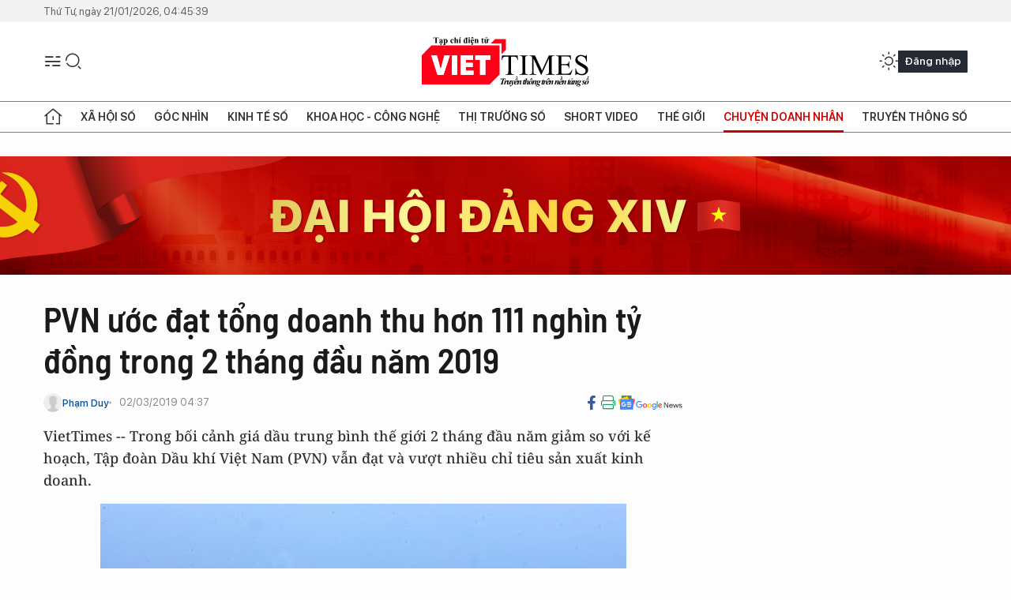

--- FILE ---
content_type: text/html;charset=utf-8
request_url: https://viettimes.vn/pvn-uoc-dat-tong-doanh-thu-hon-111-nghin-ty-dong-trong-2-thang-dau-nam-2019-post99798.html
body_size: 25283
content:
<!DOCTYPE html> <html lang="vi"> <head> <title>PVN đạt doanh thu hơn 111 nghìn tỷ 2 tháng đầu năm 2019 | TẠP CHÍ ĐIỆN TỬ VIETTIMES</title> <meta name="description" content="Trong bối cảnh giá dầu trung bình thế giới 2 tháng đầu năm giảm so với kế hoạch, Tập đoàn Dầu khí Việt Nam (PVN) vẫn đạt và vượt nhiều chỉ tiêu sản xuất kinh doanh."/> <meta name="keywords" content="PVN, Lọc dầu Dung Quất,Lọc hóa dầu Nghi Sơn,PVOIL,Nhiệt điện Thái Bình 2,dự án khí Cá Voi Xanh"/> <meta name="news_keywords" content="PVN, Lọc dầu Dung Quất,Lọc hóa dầu Nghi Sơn,PVOIL,Nhiệt điện Thái Bình 2,dự án khí Cá Voi Xanh"/> <meta http-equiv="Content-Type" content="text/html; charset=utf-8" /> <meta http-equiv="X-UA-Compatible" content="IE=edge"/> <meta http-equiv="refresh" content="1800" /> <meta name="revisit-after" content="1 days" /> <meta name="viewport" content="width=device-width, initial-scale=1"> <meta http-equiv="content-language" content="vi" /> <meta name="format-detection" content="telephone=no"/> <meta name="format-detection" content="address=no"/> <meta name="apple-mobile-web-app-capable" content="yes"> <meta name="apple-mobile-web-app-status-bar-style" content="black"> <meta name="apple-mobile-web-app-title" content="TẠP CHÍ ĐIỆN TỬ VIETTIMES"/> <meta name="referrer" content="no-referrer-when-downgrade"/> <link rel="shortcut icon" href="https://cdn.viettimes.vn/assets/web/styles/img/favicon.ico" type="image/x-icon" /> <link rel="preconnect" href="https://cdn.viettimes.vn"/> <link rel="dns-prefetch" href="https://cdn.viettimes.vn"/> <link rel="dns-prefetch" href="//www.google-analytics.com" /> <link rel="dns-prefetch" href="//www.googletagmanager.com" /> <link rel="dns-prefetch" href="//stc.za.zaloapp.com" /> <link rel="dns-prefetch" href="//fonts.googleapis.com" /> <script> var cmsConfig = { domainDesktop: 'https://viettimes.vn', domainMobile: 'https://viettimes.vn', domainApi: 'https://api.viettimes.vn', domainStatic: 'https://cdn.viettimes.vn', domainLog: 'https://log.viettimes.vn', googleAnalytics: 'G-9VXR93J6QG', siteId: 0, pageType: 1, objectId: 99798, adsZone: 38, allowAds: true, adsLazy: true, antiAdblock: true, }; var USER_AGENT=window.navigator&&(window.navigator.userAgent||window.navigator.vendor)||window.opera||"",IS_MOBILE=/Android|webOS|iPhone|iPod|BlackBerry|Windows Phone|IEMobile|Mobile Safari|Opera Mini/i.test(USER_AGENT),IS_REDIRECT=!1;function setCookie(e,o,i){var n=new Date,i=(n.setTime(n.getTime()+24*i*60*60*1e3),"expires="+n.toUTCString());document.cookie=e+"="+o+"; "+i+";path=/;"}function getCookie(e){var o=document.cookie.indexOf(e+"="),i=o+e.length+1;return!o&&e!==document.cookie.substring(0,e.length)||-1===o?null:(-1===(e=document.cookie.indexOf(";",i))&&(e=document.cookie.length),unescape(document.cookie.substring(i,e)))}; </script> <script> if(USER_AGENT && USER_AGENT.indexOf("facebot") <= 0 && USER_AGENT.indexOf("facebookexternalhit") <= 0) { var query = ''; var hash = ''; if (window.location.search) query = window.location.search; if (window.location.hash) hash = window.location.hash; var canonicalUrl = 'https://viettimes.vn/pvn-uoc-dat-tong-doanh-thu-hon-111-nghin-ty-dong-trong-2-thang-dau-nam-2019-post99798.html' + query + hash ; var curUrl = decodeURIComponent(window.location.href); if(!location.port && canonicalUrl.startsWith("http") && curUrl != canonicalUrl){ window.location.replace(canonicalUrl); } } </script> <meta name="author" content="TẠP CHÍ ĐIỆN TỬ VIETTIMES" /> <meta name="copyright" content="Copyright © 2026 by TẠP CHÍ ĐIỆN TỬ VIETTIMES" /> <meta name="RATING" content="GENERAL" /> <meta name="GENERATOR" content="TẠP CHÍ ĐIỆN TỬ VIETTIMES" /> <meta content="TẠP CHÍ ĐIỆN TỬ VIETTIMES" itemprop="sourceOrganization" name="source"/> <meta content="news" itemprop="genre" name="medium"/> <meta name="robots" content="noarchive, max-image-preview:large, index, follow" /> <meta name="GOOGLEBOT" content="noarchive, max-image-preview:large, index, follow" /> <link rel="canonical" href="https://viettimes.vn/pvn-uoc-dat-tong-doanh-thu-hon-111-nghin-ty-dong-trong-2-thang-dau-nam-2019-post99798.html" /> <meta property="og:site_name" content="TẠP CHÍ ĐIỆN TỬ VIETTIMES"/> <meta property="og:rich_attachment" content="true"/> <meta property="og:type" content="article"/> <meta property="og:url" content="https://viettimes.vn/pvn-uoc-dat-tong-doanh-thu-hon-111-nghin-ty-dong-trong-2-thang-dau-nam-2019-post99798.html"/> <meta property="og:image" content="https://cdn.viettimes.vn/images/8f57e31090c6e6a8f88d6b852c8b04f7089eb7014ddb98a15bfbc0a7427e8d17323fd072c4d9daecf15c5c5359e81e8ef9604f230cf7bb877c795584e46be17525741fce674319b54d57c4b639d9dbf7/35624160_232019.jpg.webp"/> <meta property="og:image:width" content="1200"/> <meta property="og:image:height" content="630"/> <meta property="og:title" content="PVN ước đạt tổng doanh thu hơn 111 nghìn tỷ đồng trong 2 tháng đầu năm 2019"/> <meta property="og:description" content="VietTimes -- Trong bối cảnh giá dầu trung bình thế giới 2 tháng đầu năm giảm so với kế hoạch, Tập đoàn Dầu khí Việt Nam (PVN) vẫn đạt và vượt nhiều chỉ tiêu sản xuất kinh doanh."/> <meta name="twitter:card" value="summary"/> <meta name="twitter:url" content="https://viettimes.vn/pvn-uoc-dat-tong-doanh-thu-hon-111-nghin-ty-dong-trong-2-thang-dau-nam-2019-post99798.html"/> <meta name="twitter:title" content="PVN ước đạt tổng doanh thu hơn 111 nghìn tỷ đồng trong 2 tháng đầu năm 2019"/> <meta name="twitter:description" content="VietTimes -- Trong bối cảnh giá dầu trung bình thế giới 2 tháng đầu năm giảm so với kế hoạch, Tập đoàn Dầu khí Việt Nam (PVN) vẫn đạt và vượt nhiều chỉ tiêu sản xuất kinh doanh."/> <meta name="twitter:image" content="https://cdn.viettimes.vn/images/8f57e31090c6e6a8f88d6b852c8b04f7089eb7014ddb98a15bfbc0a7427e8d17323fd072c4d9daecf15c5c5359e81e8ef9604f230cf7bb877c795584e46be17525741fce674319b54d57c4b639d9dbf7/35624160_232019.jpg.webp"/> <meta name="twitter:site" content="@TẠP CHÍ ĐIỆN TỬ VIETTIMES"/> <meta name="twitter:creator" content="@TẠP CHÍ ĐIỆN TỬ VIETTIMES"/> <meta property="article:publisher" content="https://web.facebook.com/viettimes.vn" /> <meta property="article:tag" content="PVN,Lọc Dầu Dung Quất,Lọc hóa dầu Nghi Sơn,pvoil,nhiệt điện thái bình 2,dự án khí Cá Voi Xanh"/> <meta property="article:section" content="Kinh tế số,Chuyện doanh nhân " /> <meta property="article:published_time" content="2019-03-02T11:37:00+0700"/> <meta property="article:modified_time" content="2019-04-05T16:21:21+0700"/> <script type="application/ld+json"> { "@context": "http://schema.org", "@type": "Organization", "name": "TẠP CHÍ ĐIỆN TỬ VIETTIMES", "url": "https://viettimes.vn", "logo": "https://cdn.viettimes.vn/assets/web/styles/img/logo.png", "foundingDate": "2016", "founders": [ { "@type": "Person", "name": "Cơ quan của Hội Truyền thông số Việt Nam" } ], "address": [ { "@type": "PostalAddress", "streetAddress": "Hà Nội", "addressLocality": "Hà Nội City", "addressRegion": "Northeast", "postalCode": "100000", "addressCountry": "VNM" } ], "contactPoint": [ { "@type": "ContactPoint", "telephone": "+84-862-774-832", "contactType": "customer service" }, { "@type": "ContactPoint", "telephone": "+84-932-288-166", "contactType": "customer service" } ], "sameAs": [ "https://www.youtube.com/@TapchiVietTimes", "https://web.facebook.com/viettimes.vn/", "https://www.tiktok.com/@viettimes.vn?lang=vi-VN" ] } </script> <script type="application/ld+json"> { "@context" : "https://schema.org", "@type" : "WebSite", "name": "TẠP CHÍ ĐIỆN TỬ VIETTIMES", "url": "https://viettimes.vn", "alternateName" : "Tạp chí điện tử Viettimes, Cơ quan của Hội Truyền thông số Việt Nam", "potentialAction": { "@type": "SearchAction", "target": { "@type": "EntryPoint", "urlTemplate": "https:\/\/viettimes.vn/search/?q={search_term_string}" }, "query-input": "required name=search_term_string" } } </script> <script type="application/ld+json"> { "@context":"http://schema.org", "@type":"BreadcrumbList", "itemListElement":[ { "@type":"ListItem", "position":1, "item":{ "@id":"https://viettimes.vn/doanh-nghiep-doanh-nhan/", "name":"Chuyện doanh nhân" } } ] } </script> <script type="application/ld+json"> { "@context": "http://schema.org", "@type": "NewsArticle", "mainEntityOfPage":{ "@type":"WebPage", "@id":"https://viettimes.vn/pvn-uoc-dat-tong-doanh-thu-hon-111-nghin-ty-dong-trong-2-thang-dau-nam-2019-post99798.html" }, "headline": "PVN ước đạt tổng doanh thu hơn 111 nghìn tỷ đồng trong 2 tháng đầu năm 2019", "description": "VietTimes -- Trong bối cảnh giá dầu trung bình thế giới 2 tháng đầu năm giảm so với kế hoạch, Tập đoàn Dầu khí Việt Nam (PVN) vẫn đạt và vượt nhiều chỉ tiêu sản xuất kinh doanh.", "image": { "@type": "ImageObject", "url": "https://cdn.viettimes.vn/images/8f57e31090c6e6a8f88d6b852c8b04f7089eb7014ddb98a15bfbc0a7427e8d17323fd072c4d9daecf15c5c5359e81e8ef9604f230cf7bb877c795584e46be17525741fce674319b54d57c4b639d9dbf7/35624160_232019.jpg.webp", "width" : 1200, "height" : 675 }, "datePublished": "2019-03-02T11:37:00+0700", "dateModified": "2019-04-05T16:21:21+0700", "author": { "@type": "Person", "name": "Phạm Duy" }, "publisher": { "@type": "Organization", "name": "TẠP CHÍ ĐIỆN TỬ VIETTIMES", "logo": { "@type": "ImageObject", "url": "https:\/\/cdn.viettimes.vn/assets/web/styles/img/logo.png" } } } </script> <link rel="preload" href="https://cdn.viettimes.vn/assets/web/styles/fonts/audio/icomoon.woff" as="font" type="font/woff" crossorigin=""> <link rel="preload" href="https://cdn.viettimes.vn/assets/web/styles/fonts/icomoon/icomoon-12-12-25.woff" as="font" type="font/woff" crossorigin=""> <link rel="preload" href="https://cdn.viettimes.vn/assets/web/styles/fonts/SFProDisplay/SFProDisplay-BlackItalic.woff2" as="font" type="font/woff2" crossorigin=""> <link rel="preload" href="https://cdn.viettimes.vn/assets/web/styles/fonts/SFProDisplay/SFProDisplay-Bold.woff2" as="font" type="font/woff2" crossorigin=""> <link rel="preload" href="https://cdn.viettimes.vn/assets/web/styles/fonts/SFProDisplay/SFProDisplay-Semibold.woff2" as="font" type="font/woff2" crossorigin=""> <link rel="preload" href="https://cdn.viettimes.vn/assets/web/styles/fonts/SFProDisplay/SFProDisplay-Medium.woff2" as="font" type="font/woff2" crossorigin=""> <link rel="preload" href="https://cdn.viettimes.vn/assets/web/styles/fonts/SFProDisplay/SFProDisplay-Regular.woff2" as="font" type="font/woff2" crossorigin=""> <link rel="preload" href="https://cdn.viettimes.vn/assets/web/styles/fonts/BSC/BarlowSemiCondensed-Bold.woff2" as="font" type="font/woff2" crossorigin=""> <link rel="preload" href="https://cdn.viettimes.vn/assets/web/styles/fonts/BSC/BarlowSemiCondensed-SemiBold.woff2" as="font" type="font/woff2" crossorigin=""> <link rel="preload" href="https://cdn.viettimes.vn/assets/web/styles/fonts/NotoSerif/NotoSerif-Bold.woff2" as="font" type="font/woff2" crossorigin=""> <link rel="preload" href="https://cdn.viettimes.vn/assets/web/styles/fonts/NotoSerif/NotoSerif-Medium.woff2" as="font" type="font/woff2" crossorigin=""> <link rel="preload" href="https://cdn.viettimes.vn/assets/web/styles/fonts/NotoSerif/NotoSerif-Regular.woff2" as="font" type="font/woff2" crossorigin=""> <link rel="preload" href="https://cdn.viettimes.vn/assets/web/styles/fonts/PoppinsZ/PoppinsZ-SemiBold.woff2" as="font" type="font/woff2" crossorigin=""> <link rel="preload" href="https://cdn.viettimes.vn/assets/web/styles/fonts/PoppinsZ/PoppinsZ-Medium.woff2" as="font" type="font/woff2" crossorigin=""> <link rel="preload" href="https://cdn.viettimes.vn/assets/web/styles/fonts/PoppinsZ/PoppinsZ-Regular.woff2" as="font" type="font/woff2" crossorigin=""> <link rel="preload" href="https://cdn.viettimes.vn/assets/web/styles/css/main.min-1.0.30.css" as="style"> <link rel="preload" href="https://cdn.viettimes.vn/assets/web/js/main.min-1.0.31.js" as="script"> <link rel="preload" href="https://cdn.viettimes.vn/assets/web/js/detail.min-1.0.14.js" as="script"> <link id="cms-style" rel="stylesheet" href="https://cdn.viettimes.vn/assets/web/styles/css/main.min-1.0.30.css"> <script type="text/javascript"> var _metaOgUrl = 'https://viettimes.vn/pvn-uoc-dat-tong-doanh-thu-hon-111-nghin-ty-dong-trong-2-thang-dau-nam-2019-post99798.html'; var page_title = document.title; var tracked_url = window.location.pathname + window.location.search + window.location.hash; var cate_path = 'doanh-nghiep-doanh-nhan'; if (cate_path.length > 0) { tracked_url = "/" + cate_path + tracked_url; } </script> <script async="" src="https://www.googletagmanager.com/gtag/js?id=G-9VXR93J6QG"></script> <script> if(!IS_REDIRECT){ window.dataLayer = window.dataLayer || []; function gtag(){dataLayer.push(arguments);} gtag('js', new Date()); gtag('config', 'G-9VXR93J6QG', {page_path: tracked_url}); } </script> </head> <body class="detail-normal"> <div id="sdaWeb_SdaMasthead" class="rennab banner-top" data-platform="1" data-position="Web_SdaMasthead" style="display:none"> </div> <header class="site-header"> <div class="top-header"> <time class="time" id="today"></time> </div> <div class="grid"> <div class="menu-search"> <i class="ic-menu"></i> <div class="search"> <i class="ic-search"></i> <div class="search-form"> <div class="advance-search"> <input type="text" class="txtsearch" placeholder="Nhập từ khóa cần tìm"> <select id="dlMode" class="select-mode"> <option value="4" selected="">Tìm theo tiêu đề</option> <option value="5">Bài viết</option> <option value="2">Tác giả</option> </select> </div> <button type="button" class="btn btn_search" aria-label="Tìm kiếm"> <i class="ic-search"></i>Tìm kiếm </button> </div> </div> </div> <a class="logo" href="https://viettimes.vn" title="TẠP CHÍ ĐIỆN TỬ VIETTIMES">TẠP CHÍ ĐIỆN TỬ VIETTIMES</a> <div class="hdr-action"> <a href="javascript:void(0);" class="notification" title="Nhận thông báo"> <i class="ic-notification"></i> </a> <a href="javascript:void(0);" class="dark-mode" title="Chế độ tối"> <i class="ic-sun"></i> <i class="ic-moon"></i> </a> <div class="wrap-user user-profile"></div> </div> </div> <ul class="menu"> <li class="main"> <a href="/" class="menu-heading" title="Trang chủ"><i class="ic-home"></i></a> </li> <li class="main" data-id="175"> <a class="menu-heading" href="https://viettimes.vn/xa-hoi-so/" title="Xã hội số">Xã hội số</a> <div class="cate-news loading" data-zone="175"></div> </li> <li class="main" data-id="115"> <a class="menu-heading" href="https://viettimes.vn/goc-nhin-truyen-thong/" title="Góc nhìn">Góc nhìn</a> <div class="cate-news loading" data-zone="115"></div> </li> <li class="main" data-id="3"> <a class="menu-heading" href="https://viettimes.vn/kinh-te-so/" title="Kinh tế số">Kinh tế số</a> <div class="cate-news loading" data-zone="3"></div> </li> <li class="main" data-id="109"> <a class="menu-heading" href="https://viettimes.vn/khoa-hoc-cong-nghe/" title="Khoa học - Công nghệ ">Khoa học - Công nghệ </a> <div class="cate-news loading" data-zone="109"></div> </li> <li class="main" data-id="189"> <a class="menu-heading" href="https://viettimes.vn/thi-truong-so/" title="Thị trường số">Thị trường số</a> <div class="cate-news loading" data-zone="189"></div> </li> <li class="main" data-id="195"> <a class="menu-heading" href="https://viettimes.vn/short/" title="Short Video">Short Video</a> <div class="cate-news loading" data-zone="195"></div> </li> <li class="main" data-id="121"> <a class="menu-heading" href="https://viettimes.vn/the-gioi/" title="Thế giới">Thế giới</a> <div class="cate-news loading" data-zone="121"></div> </li> <li class="main" data-id="38"> <a class="menu-heading active" href="https://viettimes.vn/doanh-nghiep-doanh-nhan/" title="Chuyện doanh nhân ">Chuyện doanh nhân </a> <div class="cate-news loading" data-zone="38"></div> </li> <li class="main" data-id="116"> <a class="menu-heading" href="https://viettimes.vn/vdca/" title="Truyền thông số">Truyền thông số</a> <div class="cate-news loading" data-zone="116"></div> </li> </ul> </header> <div class="big-menu-vertical"> <div class="hdr-action"> <i class="ic-close">close</i> <a href="#" class="notification"> <i class="ic-notification"></i> </a> <a href="#" class="dark-mode hidden"> <i class="ic-sun"></i> <i class="ic-moon"></i> </a> <a href="#" class="btn-modal" data-target="loginModal"> Đăng nhập </a> </div> <ul class="menu"> <li class="main"> <a href="/" class="menu-heading" title="Trang chủ"><i class="ic-home"></i>Trang chủ</a> </li> <li class="main"> <a class="menu-heading" href="https://viettimes.vn/xa-hoi-so/" title="Xã hội số">Xã hội số</a> <i class="ic-chevron-down"></i> <ul class="sub-menu"> <li class="main"> <a href="https://viettimes.vn/xa-hoi-su-kien/" title="Xã hội">Xã hội</a> </li> <li class="main"> <a href="https://viettimes.vn/phap-luat/" title="Pháp luật">Pháp luật</a> </li> <li class="main"> <a href="https://viettimes.vn/xa-hoi/y-te/" title="Y tế">Y tế</a> </li> </ul> </li> <li class="main"> <a class="menu-heading" href="https://viettimes.vn/goc-nhin-truyen-thong/" title="Góc nhìn">Góc nhìn</a> </li> <li class="main"> <a class="menu-heading" href="https://viettimes.vn/kinh-te-so/" title="Kinh tế số">Kinh tế số</a> <i class="ic-chevron-down"></i> <ul class="sub-menu"> <li class="main"> <a href="https://viettimes.vn/bat-dong-san/" title="Bất động sản">Bất động sản</a> </li> <li class="main"> <a href="https://viettimes.vn/kinh-te-du-lieu/du-lieu/" title="Dữ liệu">Dữ liệu</a> </li> <li class="main"> <a href="https://viettimes.vn/kinh-te-du-lieu/quan-tri/" title="Kinh Doanh">Kinh Doanh</a> </li> <li class="main"> <a href="https://viettimes.vn/chung-khoan/" title="Chứng khoán">Chứng khoán</a> </li> </ul> </li> <li class="main"> <a class="menu-heading" href="https://viettimes.vn/khoa-hoc-cong-nghe/" title="Khoa học - Công nghệ ">Khoa học - Công nghệ </a> <i class="ic-chevron-down"></i> <ul class="sub-menu"> <li class="main"> <a href="https://viettimes.vn/ai/" title="AI">AI</a> </li> <li class="main"> <a href="https://viettimes.vn/cong-nghe/chuyen-doi-so/" title="Chuyển đổi số">Chuyển đổi số</a> </li> <li class="main"> <a href="https://viettimes.vn/ha-tang-so/" title="Hạ tầng số">Hạ tầng số</a> </li> </ul> </li> <li class="main"> <a class="menu-heading" href="https://viettimes.vn/thi-truong-so/" title="Thị trường số">Thị trường số</a> <i class="ic-chevron-down"></i> <ul class="sub-menu"> <li class="main"> <a href="https://viettimes.vn/oto-xe-may/" title="Xe">Xe</a> </li> <li class="main"> <a href="https://viettimes.vn/san-pham-dich-vu/" title="Sản phẩm dịch vụ">Sản phẩm dịch vụ</a> </li> <li class="main"> <a href="https://viettimes.vn/tu-van-tieu-dung/" title="Tư vấn tiêu dùng">Tư vấn tiêu dùng</a> </li> </ul> </li> <li class="main"> <a class="menu-heading" href="https://viettimes.vn/the-gioi/" title="Thế giới">Thế giới</a> <i class="ic-chevron-down"></i> <ul class="sub-menu"> <li class="main"> <a href="https://viettimes.vn/chuyen-la/" title="Chuyện lạ">Chuyện lạ</a> </li> <li class="main"> <a href="https://viettimes.vn/the-gioi/phan-tich/" title="Phân tích">Phân tích</a> </li> <li class="main"> <a href="https://viettimes.vn/cong-nghe-moi/" title="Công nghệ mới">Công nghệ mới</a> </li> </ul> </li> <li class="main"> <a class="menu-heading active" href="https://viettimes.vn/doanh-nghiep-doanh-nhan/" title="Chuyện doanh nhân ">Chuyện doanh nhân </a> </li> <li class="main"> <a class="menu-heading" href="https://viettimes.vn/vdca/" title="Truyền thông số">Truyền thông số</a> </li> <li class="main"> <a class="menu-heading" href="https://viettimes.vn/multimedia/" title="Viettimes Media">Viettimes Media</a> <i class="ic-chevron-down"></i> <ul class="sub-menu"> <li class="main"> <a href="https://viettimes.vn/anh/" title="Ảnh">Ảnh</a> </li> <li class="main"> <a href="https://viettimes.vn/video/" title="Video">Video</a> </li> <li class="main"> <a href="https://viettimes.vn/short/" title="Short Video">Short Video</a> </li> <li class="main"> <a href="https://viettimes.vn/emagazine/" title="Emagazine">Emagazine</a> </li> <li class="main"> <a href="https://viettimes.vn/infographic/" title="Infographic">Infographic</a> </li> </ul> </li> </ul> </div> <div class="site-body"> <div id="sdaWeb_SdaAfterMenu" class="rennab " data-platform="1" data-position="Web_SdaAfterMenu" style="display:none"> </div> <div class="container"> <div id="sdaWeb_SdaTop" class="rennab " data-platform="1" data-position="Web_SdaTop" style="display:none"> </div> <div class="col"> <div class="main-col"> <div class="article"> <div class="article__header"> <h1 class="article__title cms-title "> PVN ước đạt tổng doanh thu hơn 111 nghìn tỷ đồng trong 2 tháng đầu năm 2019 </h1> <div class="article__meta"> <div class="wrap-meta"> <div class="author"> <div class="wrap-avatar"> <img src="https://cdn.viettimes.vn/assets/web/styles/img/no-ava.png" alt="Phạm Duy"> </div> <div class="author-info"> <a class="name" href="https://viettimes.vn/tac-gia/pham-duy-7.html" title="Phạm Duy">Phạm Duy</a> </div> </div> <time class="time" datetime="2019-03-02T11:37:00+0700" data-time="1551501420" data-friendly="false">02/03/2019 11:37</time> <meta class="cms-date" itemprop="datePublished" content="2019-03-02T11:37:00+0700"> </div> <div class="social article__social"> <a href="javascript:void(0);" class="item" data-href="https://viettimes.vn/pvn-uoc-dat-tong-doanh-thu-hon-111-nghin-ty-dong-trong-2-thang-dau-nam-2019-post99798.html" data-rel="facebook" title="Facebook"> <i class="ic-facebook"></i> </a> <a href="javascript:void(0);" class="sendprint" title="In bài viết"><i class="ic-print"></i></a> <a href="https://news.google.com/publications/CAAiEE6ezvPKAM1ok3I5MxAd5DYqFAgKIhBOns7zygDNaJNyOTMQHeQ2?hl=vi" target="_blank" title="Google News"> <i class="ic-gg-news"> </i> </a> </div> </div> <div class="article__sapo cms-desc"> VietTimes -- Trong bối cảnh giá dầu trung bình thế giới 2 tháng đầu năm giảm so với kế hoạch, Tập đoàn Dầu khí Việt Nam (PVN) vẫn đạt và vượt nhiều chỉ tiêu sản xuất kinh doanh. </div> <div id="sdaWeb_SdaArticleAfterSapo" class="rennab " data-platform="1" data-position="Web_SdaArticleAfterSapo" style="display:none"> </div> <figure class="article__avatar "> <img class="cms-photo" src="https://cdn.viettimes.vn/images/0b161dfe49358bedb9434586e69c88e51af6ab02defc7f019e55506760fad0a652a6d44a6c544b000dbf38c88f81b31f4754480edeb18b1500cbe3e2aab732fa/35624160_232019.jpg" alt="Ảnh minh họa (Nguồn: Internet)" cms-photo-caption="Ảnh minh họa (Nguồn: Internet)"/> <figcaption>Ảnh minh họa (Nguồn: Internet)</figcaption> </figure> <div id="sdaWeb_SdaArticleAfterAvatar" class="rennab " data-platform="1" data-position="Web_SdaArticleAfterAvatar" style="display:none"> </div> </div> <div class="article__social features"> <a href="javascript:void(0);" class="item fb" data-href="https://viettimes.vn/pvn-uoc-dat-tong-doanh-thu-hon-111-nghin-ty-dong-trong-2-thang-dau-nam-2019-post99798.html" data-rel="facebook" title="Facebook"> <i class="ic-facebook"></i> </a> <a href="javascript:void(0);" class="print sendprint" title="In bài viết"><i class="ic-print"></i></a> <a href="javascript:void(0);" class="mail sendmail" data-href="https://viettimes.vn/pvn-uoc-dat-tong-doanh-thu-hon-111-nghin-ty-dong-trong-2-thang-dau-nam-2019-post99798.html" data-rel="Gửi mail"> <i class="ic-mail"></i> </a> <a href="javascript:void(0);" class="item link" data-href="https://viettimes.vn/pvn-uoc-dat-tong-doanh-thu-hon-111-nghin-ty-dong-trong-2-thang-dau-nam-2019-post99798.html" data-rel="copy"> <i class="ic-link"></i> </a> <a href="javascript:void(0);" onclick="ME.sendBookmark(this,99798);" class="bookmark btnBookmark hidden" title="Lưu tin" data-type="1" data-id="99798"> <i class="ic-bookmark"></i>Lưu tin </a> </div> <div class="article__body zce-content-body cms-body" itemprop="articleBody"> <p>Theo thông tin được PVN công bố, tổng doanh thu toàn tập đoàn trong 2 tháng đầu năm 2019 đạt 111,8 nghìn tỷ đồng, vượt 8% so với kế hoạch. Số tiền nộp vào Ngân sách Nhà nước của PVN ước đạt 14,4 nghìn tỷ đồng, vượt 2% so với kế hoạch 2 tháng.<br></p>
<p>Đối với từng lĩnh vực sản xuất kinh doanh, PVN cũng ghi nhận kết quả tích cực vượt kế hoạch 2 tháng ở nhiều tiêu chí.</p>
<p>Cụ thể, sản lượng khai thác quy dầu tháng 1 đạt 2,07 triệu tấn, ước tính tháng 2 đạt 1,79 triệu tấn; tính chung 2 tháng đầu năm ước đạt 3,85 triệu tấn, vượt 7% so với kế hoạch.</p>
<p>Sản lượng khai thác dầu tháng 1 đạt 1,14 triệu tấn, ước tính tháng 2 đạt 1,05 triệu tấn. Nếu tính chung 2 tháng đầu năm, sản lượng khai thác dầu ước đạt 2,19 triệu tấn, vượt 5% kế hoạch 2 tháng và bằng 69% kế hoạch quý I/2019.</p>
<p>Trong đó, khai thác dầu ở trong nước 2 tháng ước đạt 1,85 triệu tấn, vượt 5,1% kế hoạch 2 tháng; khai thác dầu ở nước ngoài đạt 0,34 triệu tấn, vượt 4,5% kế hoạch.</p>
<div class="sda_middle"> <div id="sdaWeb_SdaArticleMiddle" class="rennab fyi" data-platform="1" data-position="Web_SdaArticleMiddle"> </div>
</div>
<p>Tương tự, sản lượng khai thác khí tháng 1 đạt 0,93 tỷ m3, ước tính tháng 2 đạt 0,73 tỷ m3. Như vậy, tính chung 2 tháng đầu năm, sản lượng khai thác khí ước đạt 1,66 tỷ m3, vượt 9,7% kế hoạch.</p>
<p>Hoạt động sản xuất điện tháng 1 đạt 1,91 tỷ kWh, ước tính tháng 2 đạt 1,36 tỷ kWh; tính chung 2 tháng đầu năm ước đạt 3,27 tỷ kWh, vượt 4,2% kế hoạch 2 tháng.</p>
<p>Sản xuất đạm tháng 1 đạt 147,4 nghìn tấn, vượt 7,7% kế hoạch tháng, ước tính tháng 2 đạt 132,6 nghìn tấn; tính chung 2 tháng đầu năm ước đạt 280 nghìn tấn, vượt 6,7% kế hoạch.</p>
<p>Đáng chú ý, hoạt đồng sản xuất xăng dầu toàn tập đoàn tháng 1 đạt 1,15 triệu tấn, ước tính tháng 2 đạt 1,02 triệu tấn. Tính chung 2 tháng đầu năm, sản lượng sản xuất xăng dầu ước đạt 2,17 triệu tấn, vượt 7,2% kế hoạch 2 tháng.</p>
<div class="sda_middle"> <div id="sdaWeb_SdaArticleMiddle1" class="rennab fyi" data-platform="1" data-position="Web_SdaArticleMiddle1"> </div>
</div>
<p>Trong đó, đóng góp từ Nhà máy Lọc dầu Dung Quất ước đạt 1,03 triệu tấn, vượt 11% kế hoạch; từ Nhà máy Lọc hóa dầu Nghi Sơn ước đạt 1,06 triệu tấn, vượt 6,5% kế hoạch; từ PVOIL ước đạt 73,6 nghìn tấn, bằng 73% kế hoạch.</p>
<p>Được biết, trước và trong Tết Nguyên đán Kỷ Hợi 2019, PVN và các đơn vị thành viên vẫn duy trì hoạt động sản xuất kinh doanh bình thường, công tác an ninh an toàn trên các công trình dầu khí được đảm bảo; các nhà thầu dầu khí, các đơn vị đã triển khai thực hiện nghiêm túc chỉ đạo của tập đoàn.</p>
<p>Ngay sau kỳ nghỉ Tết, PVN và các đơn vị thành viên tiếp tục đẩy mạnh các hoạt động sản xuất kinh doanh nhằm hoàn thành các mục tiêu đã đề ra trong năm 2019.</p>
<p>Lãnh đạo Tập đoàn đã tổ chức làm việc với các dự án, đơn vị khó khăn (như: Nhiệt điện Thái Bình 2, DMC…) để lắng nghe ý kiến, kịp thời tháo gỡ vướng mắc cho các dự án/đơn vị.</p>
<p>Ngày 1/3/2019, đoàn công tác do Chủ tịch Hội đồng thành viên Tập đoàn Dầu khí Việt Nam (PVN) Trần Sỹ Thanh và Bí thư Đảng ủy Khối doanh nghiệp trung ương Phạm Việt Thanh dẫn đầu đã có buổi làm việc với lãnh đạo tỉnh Quảng Nam để triển khai dự án khí Cá Voi Xanh tại xã Tam Quang, huyện Núi Thành, thuộc Khu Kinh tế mở Chu Lai, tỉnh Quảng Nam.</p>
<div class="sda_middle"> <div id="sdaWeb_SdaArticleMiddle2" class="rennab fyi" data-platform="1" data-position="Web_SdaArticleMiddle2"> </div>
</div>
<p>Dự án này dự kiến sẽ được khởi động vào năm 2019 và cuối năm 2023 sẽ đưa dòng khí đầu tiên vào bờ./.</p> <div id="sdaWeb_SdaArticleAfterBody" class="rennab " data-platform="1" data-position="Web_SdaArticleAfterBody" style="display:none"> </div> <div class="related-news"> <h3 class="box-heading"> <span class="title">Tin liên quan</span> </h3> <div class="box-content" data-source="related-news"> <article class="story"> <h2 class="story__heading" data-tracking="98406"> <a class="cms-link " href="https://viettimes.vn/tong-giam-doc-pvn-uy-quyen-cho-cap-pho-phe-duyet-ky-chung-tu-chuyen-tien-post98406.html" title="Tổng Giám đốc PVN ủy quyền cho cấp phó phê duyệt, ký chứng từ chuyển tiền"> Tổng Giám đốc PVN ủy quyền cho cấp phó phê duyệt, ký chứng từ chuyển tiền </a> </h2> </article> <article class="story"> <h2 class="story__heading" data-tracking="99785"> <a class="cms-link " href="https://viettimes.vn/khoi-dong-du-an-khi-ca-voi-xanh-trong-nam-2019-post99785.html" title="Khởi động dự án khí Cá Voi Xanh trong năm 2019"> Khởi động dự án khí Cá Voi Xanh trong năm 2019 </a> </h2> </article> <article class="story"> <h2 class="story__heading" data-tracking="98713"> <a class="cms-link " href="https://viettimes.vn/pvn-tap-trung-day-manh-trien-khai-cac-du-an-dau-khi-trong-diem-post98713.html" title="PVN tập trung đẩy mạnh triển khai các dự án dầu, khí trọng điểm"> PVN tập trung đẩy mạnh triển khai các dự án dầu, khí trọng điểm </a> </h2> </article> </div> </div> <div id="sdaMobile_SdaArticleAfterRelated" class="rennab " data-platform="1" data-position="Mobile_SdaArticleAfterRelated" style="display:none"> </div> <div class="article__tag"> <h3 class="box-heading"> <span class="title">Từ khóa: </span> </h3> <div class="box-content"> <a href="https://viettimes.vn/tu-khoa/pvn-tag881.html" title="PVN">#PVN</a> <a href="https://viettimes.vn/tu-khoa/loc-dau-dung-quat-tag3914.html" title="Lọc Dầu Dung Quất">#Lọc Dầu Dung Quất</a> <a href="https://viettimes.vn/tu-khoa/loc-hoa-dau-nghi-son-tag15319.html" title="Lọc hóa dầu Nghi Sơn">#Lọc hóa dầu Nghi Sơn</a> <a href="https://viettimes.vn/tu-khoa/pvoil-tag54610.html" title="pvoil">#pvoil</a> <a href="https://viettimes.vn/tu-khoa/nhiet-dien-thai-binh-2-tag30975.html" title="nhiệt điện thái bình 2">#nhiệt điện thái bình 2</a> <a href="https://viettimes.vn/tu-khoa/du-an-khi-ca-voi-xanh-tag96480.html" title="dự án khí Cá Voi Xanh">#dự án khí Cá Voi Xanh</a> </div> </div> <div id="sdaWeb_SdaArticleAfterTag" class="rennab " data-platform="1" data-position="Web_SdaArticleAfterTag" style="display:none"> </div> <div class="article__meta"> <div class="fb-like" data-href="https://viettimes.vn/pvn-uoc-dat-tong-doanh-thu-hon-111-nghin-ty-dong-trong-2-thang-dau-nam-2019-post99798.html" data-width="" data-layout="button_count" data-action="like" data-size="small" data-share="true"></div> <a href="javascript:void(0);" onclick="ME.sendBookmark(this,99798);" class="bookmark btnBookmark hidden" title="Lưu tin" data-type="1" data-id="99798"> <i class="ic-bookmark"></i>Lưu tin </a> </div> <div class="wrap-comment" id="comment99798" data-id="99798" data-type="20"></div> <div id="sdaWeb_SdaArticleAfterComment" class="rennab " data-platform="1" data-position="Web_SdaArticleAfterComment" style="display:none"> </div> </div> </div> </div> <div class="sub-col"> <div id="sidebar-top-1"> <div class="hot-news"> <h3 class="box-heading"> <span class="title">Đọc nhiều</span> </h3> <div class="box-content" data-source="mostread-news"> <article class="story"> <figure class="story__thumb"> <a class="cms-link" href="https://viettimes.vn/thieu-gia-ai-nu-nha-bau-thuy-ngoi-ghe-nong-chu-tich-thanh-vien-hdqt-khi-chua-qua-tuoi-25-post193900.html" title="Thiếu gia, ái nữ nhà bầu Thụy ngồi ghế nóng chủ tịch, thành viên HĐQT khi chưa qua tuổi 25"> <img class="lazyload" src="[data-uri]" data-src="https://cdn.viettimes.vn/images/46165a025d79a9b61e8efc7dce48d6428ff7b19fa27a7c76dcd4e995b0e9c96760e070cd77adecc290a7e2c02e53235668a96eb5cdf90a1f7889645ddb6b7852/screenshot-623.png.webp" alt="Thiếu gia, ái nữ nhà bầu Thụy ngồi ghế nóng chủ tịch, thành viên HĐQT khi chưa qua tuổi 25"> <noscript><img src="https://cdn.viettimes.vn/images/46165a025d79a9b61e8efc7dce48d6428ff7b19fa27a7c76dcd4e995b0e9c96760e070cd77adecc290a7e2c02e53235668a96eb5cdf90a1f7889645ddb6b7852/screenshot-623.png.webp" alt="Thiếu gia, ái nữ nhà bầu Thụy ngồi ghế nóng chủ tịch, thành viên HĐQT khi chưa qua tuổi 25" class="image-fallback"></noscript> </a> </figure> <h2 class="story__heading" data-tracking="193900"> <a class="cms-link " href="https://viettimes.vn/thieu-gia-ai-nu-nha-bau-thuy-ngoi-ghe-nong-chu-tich-thanh-vien-hdqt-khi-chua-qua-tuoi-25-post193900.html" title="Thiếu gia, ái nữ nhà bầu Thụy ngồi ghế nóng chủ tịch, thành viên HĐQT khi chưa qua tuổi 25"> Thiếu gia, ái nữ nhà bầu Thụy ngồi ghế nóng chủ tịch, thành viên HĐQT khi chưa qua tuổi 25 </a> </h2> </article> <article class="story"> <figure class="story__thumb"> <a class="cms-link" href="https://viettimes.vn/my-co-the-tan-cong-iran-trong-24-gio-rut-gap-nhan-su-khoi-cac-can-cu-trung-dong-post193711.html" title="Mỹ có thể tấn công Iran trong 24 giờ, rút gấp nhân sự khỏi các căn cứ Trung Đông"> <img class="lazyload" src="[data-uri]" data-src="https://cdn.viettimes.vn/images/[base64]/my-co-the-danh-iran-trong-24-gio-rut-gap-nhan-su-khoi-cac-can-cu-trung-dong.png.webp" data-srcset="https://cdn.viettimes.vn/images/[base64]/my-co-the-danh-iran-trong-24-gio-rut-gap-nhan-su-khoi-cac-can-cu-trung-dong.png.webp 1x, https://cdn.viettimes.vn/images/[base64]/my-co-the-danh-iran-trong-24-gio-rut-gap-nhan-su-khoi-cac-can-cu-trung-dong.png.webp 2x" alt="Người dân tham dự lễ tang của các thành viên lực lượng an ninh thiệt mạng trong các cuộc biểu tình nổ ra do sự sụp đổ giá trị đồng tiền ở Tehran, Iran, ngày 14/1. Ảnh: Reuters."> <noscript><img src="https://cdn.viettimes.vn/images/[base64]/my-co-the-danh-iran-trong-24-gio-rut-gap-nhan-su-khoi-cac-can-cu-trung-dong.png.webp" srcset="https://cdn.viettimes.vn/images/[base64]/my-co-the-danh-iran-trong-24-gio-rut-gap-nhan-su-khoi-cac-can-cu-trung-dong.png.webp 1x, https://cdn.viettimes.vn/images/[base64]/my-co-the-danh-iran-trong-24-gio-rut-gap-nhan-su-khoi-cac-can-cu-trung-dong.png.webp 2x" alt="Người dân tham dự lễ tang của các thành viên lực lượng an ninh thiệt mạng trong các cuộc biểu tình nổ ra do sự sụp đổ giá trị đồng tiền ở Tehran, Iran, ngày 14/1. Ảnh: Reuters." class="image-fallback"></noscript> </a> </figure> <h2 class="story__heading" data-tracking="193711"> <a class="cms-link " href="https://viettimes.vn/my-co-the-tan-cong-iran-trong-24-gio-rut-gap-nhan-su-khoi-cac-can-cu-trung-dong-post193711.html" title="Mỹ có thể tấn công Iran trong 24 giờ, rút gấp nhân sự khỏi các căn cứ Trung Đông"> Mỹ có thể tấn công Iran trong 24 giờ, rút gấp nhân sự khỏi các căn cứ Trung Đông </a> </h2> </article> <article class="story"> <figure class="story__thumb"> <a class="cms-link" href="https://viettimes.vn/vi-sao-he-thong-phong-khong-s-300-cua-venezuela-ngat-ket-noi-voi-radar-trong-vu-dot-kich-cua-my-post193804.html" title="Vì sao hệ thống phòng không S-300 của Venezuela &#34;ngắt kết nối&#34; với radar trong vụ đột kích của Mỹ?"> <img class="lazyload" src="[data-uri]" data-src="https://cdn.viettimes.vn/images/[base64]/vi-sao-he-thong-phong-khong-s-300-cua-venezuela-ngat-ket-noi-voi-radar-trong-vu-dot-kich-cua-my.png.webp" alt="Phương tiện phóng thuộc hệ thống S-300V. Ảnh: MW."> <noscript><img src="https://cdn.viettimes.vn/images/[base64]/vi-sao-he-thong-phong-khong-s-300-cua-venezuela-ngat-ket-noi-voi-radar-trong-vu-dot-kich-cua-my.png.webp" alt="Phương tiện phóng thuộc hệ thống S-300V. Ảnh: MW." class="image-fallback"></noscript> </a> </figure> <h2 class="story__heading" data-tracking="193804"> <a class="cms-link " href="https://viettimes.vn/vi-sao-he-thong-phong-khong-s-300-cua-venezuela-ngat-ket-noi-voi-radar-trong-vu-dot-kich-cua-my-post193804.html" title="Vì sao hệ thống phòng không S-300 của Venezuela &#34;ngắt kết nối&#34; với radar trong vụ đột kích của Mỹ?"> Vì sao hệ thống phòng không S-300 của Venezuela "ngắt kết nối" với radar trong vụ đột kích của Mỹ? </a> </h2> </article> <article class="story"> <figure class="story__thumb"> <a class="cms-link" href="https://viettimes.vn/thi-truong-kiev-bat-ngo-keu-goi-nguoi-dan-roi-khoi-thanh-pho-post193809.html" title="Thị trưởng Kiev bất ngờ kêu gọi người dân rời khỏi thành phố"> <img class="lazyload" src="[data-uri]" data-src="https://cdn.viettimes.vn/images/[base64]/thi-truong-kiev-bat-ngo-keu-goi-nguoi-dan-roi-khoi-thanh-pho.jpg.webp" alt="Thị trưởng Kiev Vitaly Klitschko. Ảnh: Getty."> <noscript><img src="https://cdn.viettimes.vn/images/[base64]/thi-truong-kiev-bat-ngo-keu-goi-nguoi-dan-roi-khoi-thanh-pho.jpg.webp" alt="Thị trưởng Kiev Vitaly Klitschko. Ảnh: Getty." class="image-fallback"></noscript> </a> </figure> <h2 class="story__heading" data-tracking="193809"> <a class="cms-link " href="https://viettimes.vn/thi-truong-kiev-bat-ngo-keu-goi-nguoi-dan-roi-khoi-thanh-pho-post193809.html" title="Thị trưởng Kiev bất ngờ kêu gọi người dân rời khỏi thành phố"> Thị trưởng Kiev bất ngờ kêu gọi người dân rời khỏi thành phố </a> </h2> </article> <article class="story"> <figure class="story__thumb"> <a class="cms-link" href="https://viettimes.vn/1000-chiec-j-20-manh-long-lan-song-tiem-kich-tang-hinh-khien-uu-the-khong-quan-phuong-tay-lung-lay-post193775.html" title="1.000 chiếc J-20 Mãnh Long: Làn sóng tiêm kích tàng hình khiến ưu thế không quân phương Tây lung lay"> <img class="lazyload" src="[data-uri]" data-src="https://cdn.viettimes.vn/images/[base64]/1000-chiec-j-20-manh-long-lan-song-tiem-kich-tang-hinh-khien-uu-the-khong-quan-phuong-tay-lung-lay.png.webp" alt="Máy bay chiến đấu J-20 của Không quân Quân Giải phóng Nhân dân Trung Quốc. Ảnh: MW."> <noscript><img src="https://cdn.viettimes.vn/images/[base64]/1000-chiec-j-20-manh-long-lan-song-tiem-kich-tang-hinh-khien-uu-the-khong-quan-phuong-tay-lung-lay.png.webp" alt="Máy bay chiến đấu J-20 của Không quân Quân Giải phóng Nhân dân Trung Quốc. Ảnh: MW." class="image-fallback"></noscript> </a> </figure> <h2 class="story__heading" data-tracking="193775"> <a class="cms-link " href="https://viettimes.vn/1000-chiec-j-20-manh-long-lan-song-tiem-kich-tang-hinh-khien-uu-the-khong-quan-phuong-tay-lung-lay-post193775.html" title="1.000 chiếc J-20 Mãnh Long: Làn sóng tiêm kích tàng hình khiến ưu thế không quân phương Tây lung lay"> 1.000 chiếc J-20 Mãnh Long: Làn sóng tiêm kích tàng hình khiến ưu thế không quân phương Tây lung lay </a> </h2> </article> </div> </div> <div id="sdaWeb_SdaRightHot1" class="rennab " data-platform="1" data-position="Web_SdaRightHot1" style="display:none"> </div> <div id="sdaWeb_SdaRightHot2" class="rennab " data-platform="1" data-position="Web_SdaRightHot2" style="display:none"> </div> <div class="new-news fyi-position"> <h3 class="box-heading"> <span class="title">Tin mới</span> </h3> <div class="box-content" data-source="latest-news"> <article class="story"> <figure class="story__thumb"> <a class="cms-link" href="https://viettimes.vn/thieu-gia-ai-nu-nha-bau-thuy-ngoi-ghe-nong-chu-tich-thanh-vien-hdqt-khi-chua-qua-tuoi-25-post193900.html" title="Thiếu gia, ái nữ nhà bầu Thụy ngồi ghế nóng chủ tịch, thành viên HĐQT khi chưa qua tuổi 25"> <img class="lazyload" src="[data-uri]" data-src="https://cdn.viettimes.vn/images/93288768dfe4883a843387e8a9fb5ddc8ff7b19fa27a7c76dcd4e995b0e9c96760e070cd77adecc290a7e2c02e53235668a96eb5cdf90a1f7889645ddb6b7852/screenshot-623.png.webp" alt="Thiếu gia, ái nữ nhà bầu Thụy ngồi ghế nóng chủ tịch, thành viên HĐQT khi chưa qua tuổi 25"> <noscript><img src="https://cdn.viettimes.vn/images/93288768dfe4883a843387e8a9fb5ddc8ff7b19fa27a7c76dcd4e995b0e9c96760e070cd77adecc290a7e2c02e53235668a96eb5cdf90a1f7889645ddb6b7852/screenshot-623.png.webp" alt="Thiếu gia, ái nữ nhà bầu Thụy ngồi ghế nóng chủ tịch, thành viên HĐQT khi chưa qua tuổi 25" class="image-fallback"></noscript> </a> </figure> <h2 class="story__heading" data-tracking="193900"> <a class="cms-link " href="https://viettimes.vn/thieu-gia-ai-nu-nha-bau-thuy-ngoi-ghe-nong-chu-tich-thanh-vien-hdqt-khi-chua-qua-tuoi-25-post193900.html" title="Thiếu gia, ái nữ nhà bầu Thụy ngồi ghế nóng chủ tịch, thành viên HĐQT khi chưa qua tuổi 25"> Thiếu gia, ái nữ nhà bầu Thụy ngồi ghế nóng chủ tịch, thành viên HĐQT khi chưa qua tuổi 25 </a> </h2> </article> <article class="story"> <figure class="story__thumb"> <a class="cms-link" href="https://viettimes.vn/lam-cung-luc-5-du-an-chu-tich-gpinvest-da-den-luc-tang-toc-nhung-khong-ganh-qua-suc-post193396.html" title="Làm cùng lúc 5 dự án, Chủ tịch GP.Invest: Đã đến lúc tăng tốc nhưng không gánh “quá sức”"> <img class="lazyload" src="[data-uri]" data-src="https://cdn.viettimes.vn/images/6f23a19a86cd2694b8799952dfeec22720d3a2282d4bb5aec17f7f1a0b3305ae87cf17268de4140972c76595a5dbbd36dced13802b2ea3f99fc26a18450b2c38/image-5.jpg.webp" data-srcset="https://cdn.viettimes.vn/images/6f23a19a86cd2694b8799952dfeec22720d3a2282d4bb5aec17f7f1a0b3305ae87cf17268de4140972c76595a5dbbd36dced13802b2ea3f99fc26a18450b2c38/image-5.jpg.webp 1x, https://cdn.viettimes.vn/images/5f3823710d03e4406daae04d53a109a120d3a2282d4bb5aec17f7f1a0b3305ae87cf17268de4140972c76595a5dbbd36dced13802b2ea3f99fc26a18450b2c38/image-5.jpg.webp 2x" alt="Năm 2026, GP.Invest tăng tốc với kế hoạch triển khai 5 dự án cùng lúc"> <noscript><img src="https://cdn.viettimes.vn/images/6f23a19a86cd2694b8799952dfeec22720d3a2282d4bb5aec17f7f1a0b3305ae87cf17268de4140972c76595a5dbbd36dced13802b2ea3f99fc26a18450b2c38/image-5.jpg.webp" srcset="https://cdn.viettimes.vn/images/6f23a19a86cd2694b8799952dfeec22720d3a2282d4bb5aec17f7f1a0b3305ae87cf17268de4140972c76595a5dbbd36dced13802b2ea3f99fc26a18450b2c38/image-5.jpg.webp 1x, https://cdn.viettimes.vn/images/5f3823710d03e4406daae04d53a109a120d3a2282d4bb5aec17f7f1a0b3305ae87cf17268de4140972c76595a5dbbd36dced13802b2ea3f99fc26a18450b2c38/image-5.jpg.webp 2x" alt="Năm 2026, GP.Invest tăng tốc với kế hoạch triển khai 5 dự án cùng lúc" class="image-fallback"></noscript> </a> </figure> <h2 class="story__heading" data-tracking="193396"> <a class="cms-link " href="https://viettimes.vn/lam-cung-luc-5-du-an-chu-tich-gpinvest-da-den-luc-tang-toc-nhung-khong-ganh-qua-suc-post193396.html" title="Làm cùng lúc 5 dự án, Chủ tịch GP.Invest: Đã đến lúc tăng tốc nhưng không gánh “quá sức”"> Làm cùng lúc 5 dự án, Chủ tịch GP.Invest: Đã đến lúc tăng tốc nhưng không gánh “quá sức” </a> </h2> </article> <article class="story"> <figure class="story__thumb"> <a class="cms-link" href="https://viettimes.vn/de-che-golf-long-thanh-va-gia-dinh-co-3-thanh-vien-la-anh-hung-lao-dong-post193295.html" title="“Đế chế” golf Long Thành và gia đình có 3 thành viên là Anh hùng Lao động"> <img class="lazyload" src="[data-uri]" data-src="https://cdn.viettimes.vn/images/11451041667ebba73dce15e7b83d191301e05530eb6df49eb1bde7073aaf3ef2e0fb63090cb36d5a32d036e05dc4fc6a25741fce674319b54d57c4b639d9dbf7/1767449386523.jpg.webp" alt="“Đế chế” golf Long Thành và gia đình có 3 thành viên là Anh hùng Lao động"> <noscript><img src="https://cdn.viettimes.vn/images/11451041667ebba73dce15e7b83d191301e05530eb6df49eb1bde7073aaf3ef2e0fb63090cb36d5a32d036e05dc4fc6a25741fce674319b54d57c4b639d9dbf7/1767449386523.jpg.webp" alt="“Đế chế” golf Long Thành và gia đình có 3 thành viên là Anh hùng Lao động" class="image-fallback"></noscript> </a> </figure> <h2 class="story__heading" data-tracking="193295"> <a class="cms-link " href="https://viettimes.vn/de-che-golf-long-thanh-va-gia-dinh-co-3-thanh-vien-la-anh-hung-lao-dong-post193295.html" title="“Đế chế” golf Long Thành và gia đình có 3 thành viên là Anh hùng Lao động"> “Đế chế” golf Long Thành và gia đình có 3 thành viên là Anh hùng Lao động </a> </h2> </article> <article class="story"> <figure class="story__thumb"> <a class="cms-link" href="https://viettimes.vn/chan-dung-doanh-nhan-goc-viet-duoc-bo-nhiem-lam-chu-tich-toyota-viet-nam-post193252.html" title="Chân dung doanh nhân gốc Việt được bổ nhiệm làm Chủ tịch Toyota Việt Nam"> <img class="lazyload" src="[data-uri]" data-src="https://cdn.viettimes.vn/images/[base64]/toyota-viet-nam-lan-dau-bo-nhiem-chu-tich-la-nguoi-goc-viet-anh-1.jpg.webp" data-srcset="https://cdn.viettimes.vn/images/[base64]/toyota-viet-nam-lan-dau-bo-nhiem-chu-tich-la-nguoi-goc-viet-anh-1.jpg.webp 1x, https://cdn.viettimes.vn/images/[base64]/toyota-viet-nam-lan-dau-bo-nhiem-chu-tich-la-nguoi-goc-viet-anh-1.jpg.webp 2x" alt="Ông Tiền Quốc Hào trong buổi nói chuyện với sinh viên Đại học Ngoại thương Hà Nội vào năm 2023. Ảnh: Toyota."> <noscript><img src="https://cdn.viettimes.vn/images/[base64]/toyota-viet-nam-lan-dau-bo-nhiem-chu-tich-la-nguoi-goc-viet-anh-1.jpg.webp" srcset="https://cdn.viettimes.vn/images/[base64]/toyota-viet-nam-lan-dau-bo-nhiem-chu-tich-la-nguoi-goc-viet-anh-1.jpg.webp 1x, https://cdn.viettimes.vn/images/[base64]/toyota-viet-nam-lan-dau-bo-nhiem-chu-tich-la-nguoi-goc-viet-anh-1.jpg.webp 2x" alt="Ông Tiền Quốc Hào trong buổi nói chuyện với sinh viên Đại học Ngoại thương Hà Nội vào năm 2023. Ảnh: Toyota." class="image-fallback"></noscript> </a> </figure> <h2 class="story__heading" data-tracking="193252"> <a class="cms-link " href="https://viettimes.vn/chan-dung-doanh-nhan-goc-viet-duoc-bo-nhiem-lam-chu-tich-toyota-viet-nam-post193252.html" title="Chân dung doanh nhân gốc Việt được bổ nhiệm làm Chủ tịch Toyota Việt Nam"> Chân dung doanh nhân gốc Việt được bổ nhiệm làm Chủ tịch Toyota Việt Nam </a> </h2> </article> <article class="story"> <figure class="story__thumb"> <a class="cms-link" href="https://viettimes.vn/hoi-doanh-nhan-tre-da-nang-lam-gi-de-kien-tao-mang-luoi-2000-doanh-nghiep-trong-chuoi-gia-tri-post193115.html" title="Hội Doanh nhân trẻ Đà Nẵng làm gì để kiến tạo mạng lưới 2.000 doanh nghiệp trong chuỗi giá trị?"> <img class="lazyload" src="[data-uri]" data-src="https://cdn.viettimes.vn/images/44858c89ae54f488fa03e9613830e2c6f6f83a130baa92ab27782a9d48f03f716e8927d2087017937698aea2da145f9048053a09861e1e8909204a507612a6d8/minh-vuong.png.webp" data-srcset="https://cdn.viettimes.vn/images/44858c89ae54f488fa03e9613830e2c6f6f83a130baa92ab27782a9d48f03f716e8927d2087017937698aea2da145f9048053a09861e1e8909204a507612a6d8/minh-vuong.png.webp 1x, https://cdn.viettimes.vn/images/93bd77782165d08826f4213dd1fad0cef6f83a130baa92ab27782a9d48f03f716e8927d2087017937698aea2da145f9048053a09861e1e8909204a507612a6d8/minh-vuong.png.webp 2x" alt="Ông Mai Minh Vương, tân Chủ tịch Hội Doanh nhân trẻ TP Đà Nẵng khoá VIII, nhiệm kỳ 2025-2028 trả lời phỏng vấn VietTimes. "> <noscript><img src="https://cdn.viettimes.vn/images/44858c89ae54f488fa03e9613830e2c6f6f83a130baa92ab27782a9d48f03f716e8927d2087017937698aea2da145f9048053a09861e1e8909204a507612a6d8/minh-vuong.png.webp" srcset="https://cdn.viettimes.vn/images/44858c89ae54f488fa03e9613830e2c6f6f83a130baa92ab27782a9d48f03f716e8927d2087017937698aea2da145f9048053a09861e1e8909204a507612a6d8/minh-vuong.png.webp 1x, https://cdn.viettimes.vn/images/93bd77782165d08826f4213dd1fad0cef6f83a130baa92ab27782a9d48f03f716e8927d2087017937698aea2da145f9048053a09861e1e8909204a507612a6d8/minh-vuong.png.webp 2x" alt="Ông Mai Minh Vương, tân Chủ tịch Hội Doanh nhân trẻ TP Đà Nẵng khoá VIII, nhiệm kỳ 2025-2028 trả lời phỏng vấn VietTimes. " class="image-fallback"></noscript> </a> </figure> <h2 class="story__heading" data-tracking="193115"> <a class="cms-link " href="https://viettimes.vn/hoi-doanh-nhan-tre-da-nang-lam-gi-de-kien-tao-mang-luoi-2000-doanh-nghiep-trong-chuoi-gia-tri-post193115.html" title="Hội Doanh nhân trẻ Đà Nẵng làm gì để kiến tạo mạng lưới 2.000 doanh nghiệp trong chuỗi giá trị?"> Hội Doanh nhân trẻ Đà Nẵng làm gì để kiến tạo mạng lưới 2.000 doanh nghiệp trong chuỗi giá trị? </a> </h2> </article> </div> </div> <div id="sdaWeb_SdaRightHot3" class="rennab " data-platform="1" data-position="Web_SdaRightHot3" style="display:none"> </div> <div id="sdaWeb_SdaRight1" class="rennab " data-platform="1" data-position="Web_SdaRight1" style="display:none"> </div> <div id="sdaWeb_SdaRight2" class="rennab " data-platform="1" data-position="Web_SdaRight2" style="display:none"> </div> <div id="sdaWeb_SdaRight3" class="rennab " data-platform="1" data-position="Web_SdaRight3" style="display:none"> </div> </div><div id="sidebar-sticky-1"> <div id="sdaWeb_SdaRight4" class="rennab " data-platform="1" data-position="Web_SdaRight4" style="display:none"> </div> </div> </div> </div> <div id="sdaWeb_SdaArticleBeforeRecommend" class="rennab " data-platform="1" data-position="Web_SdaArticleBeforeRecommend" style="display:none"> </div> <div class="box-attention"> <h3 class="box-heading"> <span class="title">Đừng bỏ lỡ</span> </h3> <div class="box-content content-list" data-source="article-topic-highlight"> <article class="story" data-id="193920"> <figure class="story__thumb"> <a class="cms-link" href="https://viettimes.vn/dai-hoi-dang-xiv-thao-luan-nhieu-noi-dung-quan-trong-post193920.html" title="Đại hội Đảng XIV thảo luận nhiều nội dung quan trọng"> <img class="lazyload" src="[data-uri]" data-src="https://cdn.viettimes.vn/images/ebebfc56c5637d639308ada55094edc94a09e1a86a3a525664888c89661030867659a341e4efd63c1e22d475425faba125741fce674319b54d57c4b639d9dbf7/bnd-1110-1881.jpg.webp" alt="Đại hội Đảng XIV thảo luận nhiều nội dung quan trọng"> <noscript><img src="https://cdn.viettimes.vn/images/ebebfc56c5637d639308ada55094edc94a09e1a86a3a525664888c89661030867659a341e4efd63c1e22d475425faba125741fce674319b54d57c4b639d9dbf7/bnd-1110-1881.jpg.webp" alt="Đại hội Đảng XIV thảo luận nhiều nội dung quan trọng" class="image-fallback"></noscript> </a> <i class="ic-type-photo"></i> </figure> <h2 class="story__heading" data-tracking="193920"> <a class="cms-link " href="https://viettimes.vn/dai-hoi-dang-xiv-thao-luan-nhieu-noi-dung-quan-trong-post193920.html" title="Đại hội Đảng XIV thảo luận nhiều nội dung quan trọng"> Đại hội Đảng XIV thảo luận nhiều nội dung quan trọng </a> </h2> </article> <article class="story" data-id="193918"> <figure class="story__thumb"> <a class="cms-link" href="https://viettimes.vn/bo-truong-dao-hong-lan-thay-doi-manh-me-de-cham-soc-suc-khoe-nguoi-dan-toan-dien-post193918.html" title="Bộ trưởng Đào Hồng Lan: Thay đổi mạnh mẽ để chăm sóc sức khỏe người dân toàn diện"> <img class="lazyload" src="[data-uri]" data-src="https://cdn.viettimes.vn/images/ebebfc56c5637d639308ada55094edc9390d69c94adf1b2defdb61cd70cf1c14081f379e3b2dec02cb7a481ef9b59d1a7a53a79ffbe474673ee6239ebb125cf7/dao-hong-lan-2-3553.jpg.webp" alt="Bộ trưởng Đào Hồng Lan: Thay đổi mạnh mẽ để chăm sóc sức khỏe người dân toàn diện"> <noscript><img src="https://cdn.viettimes.vn/images/ebebfc56c5637d639308ada55094edc9390d69c94adf1b2defdb61cd70cf1c14081f379e3b2dec02cb7a481ef9b59d1a7a53a79ffbe474673ee6239ebb125cf7/dao-hong-lan-2-3553.jpg.webp" alt="Bộ trưởng Đào Hồng Lan: Thay đổi mạnh mẽ để chăm sóc sức khỏe người dân toàn diện" class="image-fallback"></noscript> </a> </figure> <h2 class="story__heading" data-tracking="193918"> <a class="cms-link " href="https://viettimes.vn/bo-truong-dao-hong-lan-thay-doi-manh-me-de-cham-soc-suc-khoe-nguoi-dan-toan-dien-post193918.html" title="Bộ trưởng Đào Hồng Lan: Thay đổi mạnh mẽ để chăm sóc sức khỏe người dân toàn diện"> Bộ trưởng Đào Hồng Lan: Thay đổi mạnh mẽ để chăm sóc sức khỏe người dân toàn diện </a> </h2> </article> <article class="story" data-id="193919"> <figure class="story__thumb"> <a class="cms-link" href="https://viettimes.vn/ong-le-minh-tri-khac-phuc-hau-qua-la-tieu-chi-xem-xet-muc-do-xu-ly-nguoi-pham-toi-post193919.html" title="Ông Lê Minh Trí: Khắc phục hậu quả là tiêu chí xem xét mức độ xử lý người phạm tội"> <img class="lazyload" src="[data-uri]" data-src="https://cdn.viettimes.vn/images/ebebfc56c5637d639308ada55094edc920c1d571a4f068c2d02eb4db4fccef02a7f31cbf41ed9ea5e19654eb1432bad5745d7d5225eeb6a782c8a72f173983f0/le-minh-tri.jpg.webp" alt="Ông Lê Minh Trí: Khắc phục hậu quả là tiêu chí xem xét mức độ xử lý người phạm tội"> <noscript><img src="https://cdn.viettimes.vn/images/ebebfc56c5637d639308ada55094edc920c1d571a4f068c2d02eb4db4fccef02a7f31cbf41ed9ea5e19654eb1432bad5745d7d5225eeb6a782c8a72f173983f0/le-minh-tri.jpg.webp" alt="Ông Lê Minh Trí: Khắc phục hậu quả là tiêu chí xem xét mức độ xử lý người phạm tội" class="image-fallback"></noscript> </a> </figure> <h2 class="story__heading" data-tracking="193919"> <a class="cms-link " href="https://viettimes.vn/ong-le-minh-tri-khac-phuc-hau-qua-la-tieu-chi-xem-xet-muc-do-xu-ly-nguoi-pham-toi-post193919.html" title="Ông Lê Minh Trí: Khắc phục hậu quả là tiêu chí xem xét mức độ xử lý người phạm tội"> Ông Lê Minh Trí: Khắc phục hậu quả là tiêu chí xem xét mức độ xử lý người phạm tội </a> </h2> </article> <article class="story" data-id="193913"> <figure class="story__thumb"> <a class="cms-link" href="https://viettimes.vn/thu-tuong-phai-the-che-hoa-nghi-quyet-lam-moi-dong-luc-de-dat-tang-truong-2-con-so-post193913.html" title="Thủ tướng: Phải thể chế hóa nghị quyết, làm mới động lực để đạt tăng trưởng 2 con số"> <img class="lazyload" src="[data-uri]" data-src="https://cdn.viettimes.vn/images/8d4ae567dc2a7fe8b6698fd8a358980c2d52c8b3353f93283748b3a714371935e87208b9ff3765a606f909870e9aad5c25741fce674319b54d57c4b639d9dbf7/1768910983880.jpg.webp" data-srcset="https://cdn.viettimes.vn/images/8d4ae567dc2a7fe8b6698fd8a358980c2d52c8b3353f93283748b3a714371935e87208b9ff3765a606f909870e9aad5c25741fce674319b54d57c4b639d9dbf7/1768910983880.jpg.webp 1x, https://cdn.viettimes.vn/images/8e3952dfdba6172380f65d8ba9a42682c87c2e549f20043c0012b7c2cbb39ef6ea28455ebc039b211caf5a6215d1c65a22b810ffe4f6cf53bfc7069ffdde2613/1768910983880.jpg.webp 2x" alt="Thủ tướng: Phải thể chế hóa nghị quyết, làm mới động lực để đạt tăng trưởng 2 con số"> <noscript><img src="https://cdn.viettimes.vn/images/8d4ae567dc2a7fe8b6698fd8a358980c2d52c8b3353f93283748b3a714371935e87208b9ff3765a606f909870e9aad5c25741fce674319b54d57c4b639d9dbf7/1768910983880.jpg.webp" srcset="https://cdn.viettimes.vn/images/8d4ae567dc2a7fe8b6698fd8a358980c2d52c8b3353f93283748b3a714371935e87208b9ff3765a606f909870e9aad5c25741fce674319b54d57c4b639d9dbf7/1768910983880.jpg.webp 1x, https://cdn.viettimes.vn/images/8e3952dfdba6172380f65d8ba9a42682c87c2e549f20043c0012b7c2cbb39ef6ea28455ebc039b211caf5a6215d1c65a22b810ffe4f6cf53bfc7069ffdde2613/1768910983880.jpg.webp 2x" alt="Thủ tướng: Phải thể chế hóa nghị quyết, làm mới động lực để đạt tăng trưởng 2 con số" class="image-fallback"></noscript> </a> </figure> <h2 class="story__heading" data-tracking="193913"> <a class="cms-link " href="https://viettimes.vn/thu-tuong-phai-the-che-hoa-nghi-quyet-lam-moi-dong-luc-de-dat-tang-truong-2-con-so-post193913.html" title="Thủ tướng: Phải thể chế hóa nghị quyết, làm mới động lực để đạt tăng trưởng 2 con số"> Thủ tướng: Phải thể chế hóa nghị quyết, làm mới động lực để đạt tăng trưởng 2 con số </a> </h2> </article> <article class="story" data-id="193914"> <figure class="story__thumb"> <a class="cms-link" href="https://viettimes.vn/bac-bo-ret-dam-co-noi-duoi-6-do-c-post193914.html" title="Bắc Bộ rét đậm, có nơi dưới 6 độ C"> <img class="lazyload" src="[data-uri]" data-src="https://cdn.viettimes.vn/images/ebebfc56c5637d639308ada55094edc918b92e369b67ab72e888f274275a6a5d8a04f1e83c05dbcc5a7721c451ba495c34201fa2936c87835f37b07d54b072dbc07b5af3be3eefea8e8bbba4a4d5b166/thoi-tiet-2-17059156374692670884-6845.jpg.webp" alt="Bắc Bộ rét đậm, có nơi dưới 6 độ C"> <noscript><img src="https://cdn.viettimes.vn/images/ebebfc56c5637d639308ada55094edc918b92e369b67ab72e888f274275a6a5d8a04f1e83c05dbcc5a7721c451ba495c34201fa2936c87835f37b07d54b072dbc07b5af3be3eefea8e8bbba4a4d5b166/thoi-tiet-2-17059156374692670884-6845.jpg.webp" alt="Bắc Bộ rét đậm, có nơi dưới 6 độ C" class="image-fallback"></noscript> </a> </figure> <h2 class="story__heading" data-tracking="193914"> <a class="cms-link " href="https://viettimes.vn/bac-bo-ret-dam-co-noi-duoi-6-do-c-post193914.html" title="Bắc Bộ rét đậm, có nơi dưới 6 độ C"> Bắc Bộ rét đậm, có nơi dưới 6 độ C </a> </h2> </article> <article class="story" data-id="193916"> <figure class="story__thumb"> <a class="cms-link" href="https://viettimes.vn/co-nen-ban-vang-de-dau-tu-bat-dong-san-post193916.html" title="Có nên bán vàng để đầu tư bất động sản?"> <img class="lazyload" src="[data-uri]" data-src="https://cdn.viettimes.vn/images/a2868675d0e5083d48a5f3f35e85583ba57dbfcb74131760bcdc615df1b0bc7e371e0180534510d3d66db88cec530b2e0570c87c814678989c3fdb6317b8f817/img20190107141106749.jpg.webp" alt="Giữ vàng hay xuống tiền mua nhà"> <noscript><img src="https://cdn.viettimes.vn/images/a2868675d0e5083d48a5f3f35e85583ba57dbfcb74131760bcdc615df1b0bc7e371e0180534510d3d66db88cec530b2e0570c87c814678989c3fdb6317b8f817/img20190107141106749.jpg.webp" alt="Giữ vàng hay xuống tiền mua nhà" class="image-fallback"></noscript> </a> </figure> <h2 class="story__heading" data-tracking="193916"> <a class="cms-link " href="https://viettimes.vn/co-nen-ban-vang-de-dau-tu-bat-dong-san-post193916.html" title="Có nên bán vàng để đầu tư bất động sản?"> Có nên bán vàng để đầu tư bất động sản? </a> </h2> </article> <article class="story" data-id="193907"> <figure class="story__thumb"> <a class="cms-link" href="https://viettimes.vn/dai-hoi-dang-xiv-co-301-dai-bieu-nu-post193907.html" title="Đại hội Đảng XIV có 301 đại biểu nữ"> <img class="lazyload" src="[data-uri]" data-src="https://cdn.viettimes.vn/images/ebebfc56c5637d639308ada55094edc9c6509670d46b4a4466697f828f88fce7e9803de89ae86a55031cfbad78898d5ef163a3da62793ef80f7d95ca2a319856b587757c866e2e949e9a2d26295e4eeb68a96eb5cdf90a1f7889645ddb6b7852/z7449534773789-4c40a5515577117665084f9d21319ac4.jpg.webp" alt="Đại hội Đảng XIV có 301 đại biểu nữ"> <noscript><img src="https://cdn.viettimes.vn/images/ebebfc56c5637d639308ada55094edc9c6509670d46b4a4466697f828f88fce7e9803de89ae86a55031cfbad78898d5ef163a3da62793ef80f7d95ca2a319856b587757c866e2e949e9a2d26295e4eeb68a96eb5cdf90a1f7889645ddb6b7852/z7449534773789-4c40a5515577117665084f9d21319ac4.jpg.webp" alt="Đại hội Đảng XIV có 301 đại biểu nữ" class="image-fallback"></noscript> </a> </figure> <h2 class="story__heading" data-tracking="193907"> <a class="cms-link " href="https://viettimes.vn/dai-hoi-dang-xiv-co-301-dai-bieu-nu-post193907.html" title="Đại hội Đảng XIV có 301 đại biểu nữ"> Đại hội Đảng XIV có 301 đại biểu nữ </a> </h2> </article> <article class="story" data-id="193915"> <figure class="story__thumb"> <a class="cms-link" href="https://viettimes.vn/dieu-chinh-phan-luong-giao-thong-phuc-vu-dai-hoi-dang-xiv-post193915.html" title="Điều chỉnh phân luồng giao thông phục vụ Đại hội Đảng XIV"> <img class="lazyload" src="[data-uri]" data-src="https://cdn.viettimes.vn/images/ebebfc56c5637d639308ada55094edc9c6509670d46b4a4466697f828f88fce70ecff9c000ada44a287b4399141f24cf98b9c46462c9ccc877ee8517687c34d0cadcd30b08a7e0e65e7a0c4f605dae7c68a96eb5cdf90a1f7889645ddb6b7852/z7451332433406-0e27ce7705fc3c3c85aca068e7ce5a20.jpg.webp" data-srcset="https://cdn.viettimes.vn/images/ebebfc56c5637d639308ada55094edc9c6509670d46b4a4466697f828f88fce70ecff9c000ada44a287b4399141f24cf98b9c46462c9ccc877ee8517687c34d0cadcd30b08a7e0e65e7a0c4f605dae7c68a96eb5cdf90a1f7889645ddb6b7852/z7451332433406-0e27ce7705fc3c3c85aca068e7ce5a20.jpg.webp 1x, https://cdn.viettimes.vn/images/7f744405852e7ffac28477dc0e7c7f31a77a214dc35574cffbbd71568255f7f1d308bde3c73597c026a247dae1199f583f4b65115260bd2b796c9c6da82f8964cd399cdded58e2fd4fa3ad7bf6769c82479d3bc28e8259627ef70183dd41fa82/z7451332433406-0e27ce7705fc3c3c85aca068e7ce5a20.jpg.webp 2x" alt="Điều chỉnh phân luồng giao thông phục vụ Đại hội Đảng XIV"> <noscript><img src="https://cdn.viettimes.vn/images/ebebfc56c5637d639308ada55094edc9c6509670d46b4a4466697f828f88fce70ecff9c000ada44a287b4399141f24cf98b9c46462c9ccc877ee8517687c34d0cadcd30b08a7e0e65e7a0c4f605dae7c68a96eb5cdf90a1f7889645ddb6b7852/z7451332433406-0e27ce7705fc3c3c85aca068e7ce5a20.jpg.webp" srcset="https://cdn.viettimes.vn/images/ebebfc56c5637d639308ada55094edc9c6509670d46b4a4466697f828f88fce70ecff9c000ada44a287b4399141f24cf98b9c46462c9ccc877ee8517687c34d0cadcd30b08a7e0e65e7a0c4f605dae7c68a96eb5cdf90a1f7889645ddb6b7852/z7451332433406-0e27ce7705fc3c3c85aca068e7ce5a20.jpg.webp 1x, https://cdn.viettimes.vn/images/7f744405852e7ffac28477dc0e7c7f31a77a214dc35574cffbbd71568255f7f1d308bde3c73597c026a247dae1199f583f4b65115260bd2b796c9c6da82f8964cd399cdded58e2fd4fa3ad7bf6769c82479d3bc28e8259627ef70183dd41fa82/z7451332433406-0e27ce7705fc3c3c85aca068e7ce5a20.jpg.webp 2x" alt="Điều chỉnh phân luồng giao thông phục vụ Đại hội Đảng XIV" class="image-fallback"></noscript> </a> </figure> <h2 class="story__heading" data-tracking="193915"> <a class="cms-link " href="https://viettimes.vn/dieu-chinh-phan-luong-giao-thong-phuc-vu-dai-hoi-dang-xiv-post193915.html" title="Điều chỉnh phân luồng giao thông phục vụ Đại hội Đảng XIV"> Điều chỉnh phân luồng giao thông phục vụ Đại hội Đảng XIV </a> </h2> </article> </div> </div> <div id="sdaWeb_SdaArticleAfterRecommend" class="rennab " data-platform="1" data-position="Web_SdaArticleAfterRecommend" style="display:none"> </div> <div class="col"> <div class="main-col"> <div class="read-more"> <h3 class="box-heading"> <a href="https://viettimes.vn/doanh-nghiep-doanh-nhan/" title="Chuyện doanh nhân " class="title"> Chuyện doanh nhân </a> </h3> <div class="box-content content-list" data-source="recommendation-38"> <article class="story" data-id="193900"> <figure class="story__thumb"> <a class="cms-link" href="https://viettimes.vn/thieu-gia-ai-nu-nha-bau-thuy-ngoi-ghe-nong-chu-tich-thanh-vien-hdqt-khi-chua-qua-tuoi-25-post193900.html" title="Thiếu gia, ái nữ nhà bầu Thụy ngồi ghế nóng chủ tịch, thành viên HĐQT khi chưa qua tuổi 25"> <img class="lazyload" src="[data-uri]" data-src="https://cdn.viettimes.vn/images/08085f5f338eb30f47eb78c6342a2f5e8ff7b19fa27a7c76dcd4e995b0e9c96760e070cd77adecc290a7e2c02e53235668a96eb5cdf90a1f7889645ddb6b7852/screenshot-623.png.webp" alt="Thiếu gia, ái nữ nhà bầu Thụy ngồi ghế nóng chủ tịch, thành viên HĐQT khi chưa qua tuổi 25"> <noscript><img src="https://cdn.viettimes.vn/images/08085f5f338eb30f47eb78c6342a2f5e8ff7b19fa27a7c76dcd4e995b0e9c96760e070cd77adecc290a7e2c02e53235668a96eb5cdf90a1f7889645ddb6b7852/screenshot-623.png.webp" alt="Thiếu gia, ái nữ nhà bầu Thụy ngồi ghế nóng chủ tịch, thành viên HĐQT khi chưa qua tuổi 25" class="image-fallback"></noscript> </a> </figure> <h2 class="story__heading" data-tracking="193900"> <a class="cms-link " href="https://viettimes.vn/thieu-gia-ai-nu-nha-bau-thuy-ngoi-ghe-nong-chu-tich-thanh-vien-hdqt-khi-chua-qua-tuoi-25-post193900.html" title="Thiếu gia, ái nữ nhà bầu Thụy ngồi ghế nóng chủ tịch, thành viên HĐQT khi chưa qua tuổi 25"> Thiếu gia, ái nữ nhà bầu Thụy ngồi ghế nóng chủ tịch, thành viên HĐQT khi chưa qua tuổi 25 </a> </h2> <div class="story__summary "> <p>Bầu Thụy có 6 người con. Một người hiện là Chủ tịch HĐQT câu lạc bộ bóng đá, một người đang được đề cử vào HĐQT Công ty chứng khoán LPBank.</p> </div> </article> <article class="story" data-id="193396"> <figure class="story__thumb"> <a class="cms-link" href="https://viettimes.vn/lam-cung-luc-5-du-an-chu-tich-gpinvest-da-den-luc-tang-toc-nhung-khong-ganh-qua-suc-post193396.html" title="Làm cùng lúc 5 dự án, Chủ tịch GP.Invest: Đã đến lúc tăng tốc nhưng không gánh “quá sức”"> <img class="lazyload" src="[data-uri]" data-src="https://cdn.viettimes.vn/images/35710160bbd82e2ca04d6d7f32e475cc20d3a2282d4bb5aec17f7f1a0b3305ae87cf17268de4140972c76595a5dbbd36dced13802b2ea3f99fc26a18450b2c38/image-5.jpg.webp" alt="Năm 2026, GP.Invest tăng tốc với kế hoạch triển khai 5 dự án cùng lúc"> <noscript><img src="https://cdn.viettimes.vn/images/35710160bbd82e2ca04d6d7f32e475cc20d3a2282d4bb5aec17f7f1a0b3305ae87cf17268de4140972c76595a5dbbd36dced13802b2ea3f99fc26a18450b2c38/image-5.jpg.webp" alt="Năm 2026, GP.Invest tăng tốc với kế hoạch triển khai 5 dự án cùng lúc" class="image-fallback"></noscript> </a> </figure> <h2 class="story__heading" data-tracking="193396"> <a class="cms-link " href="https://viettimes.vn/lam-cung-luc-5-du-an-chu-tich-gpinvest-da-den-luc-tang-toc-nhung-khong-ganh-qua-suc-post193396.html" title="Làm cùng lúc 5 dự án, Chủ tịch GP.Invest: Đã đến lúc tăng tốc nhưng không gánh “quá sức”"> Làm cùng lúc 5 dự án, Chủ tịch GP.Invest: Đã đến lúc tăng tốc nhưng không gánh “quá sức” </a> </h2> <div class="story__summary "> <p>Năm 2026, GP.Invest tăng tốc với kế hoạch triển khai 5 dự án cùng lúc, mở rộng sang khu công nghiệp. Chủ tịch Nguyễn Quốc Hiệp khẳng định đây không phải liều lĩnh mà là quyết định dựa trên nền tảng tài chính, nhân sự và sàng lọc của thị trường.</p> </div> </article> <article class="story" data-id="193295"> <figure class="story__thumb"> <a class="cms-link" href="https://viettimes.vn/de-che-golf-long-thanh-va-gia-dinh-co-3-thanh-vien-la-anh-hung-lao-dong-post193295.html" title="“Đế chế” golf Long Thành và gia đình có 3 thành viên là Anh hùng Lao động"> <img class="lazyload" src="[data-uri]" data-src="https://cdn.viettimes.vn/images/009284b8645f2be4b91db86cdc32fc0b01e05530eb6df49eb1bde7073aaf3ef2e0fb63090cb36d5a32d036e05dc4fc6a25741fce674319b54d57c4b639d9dbf7/1767449386523.jpg.webp" alt="“Đế chế” golf Long Thành và gia đình có 3 thành viên là Anh hùng Lao động"> <noscript><img src="https://cdn.viettimes.vn/images/009284b8645f2be4b91db86cdc32fc0b01e05530eb6df49eb1bde7073aaf3ef2e0fb63090cb36d5a32d036e05dc4fc6a25741fce674319b54d57c4b639d9dbf7/1767449386523.jpg.webp" alt="“Đế chế” golf Long Thành và gia đình có 3 thành viên là Anh hùng Lao động" class="image-fallback"></noscript> </a> </figure> <h2 class="story__heading" data-tracking="193295"> <a class="cms-link " href="https://viettimes.vn/de-che-golf-long-thanh-va-gia-dinh-co-3-thanh-vien-la-anh-hung-lao-dong-post193295.html" title="“Đế chế” golf Long Thành và gia đình có 3 thành viên là Anh hùng Lao động"> “Đế chế” golf Long Thành và gia đình có 3 thành viên là Anh hùng Lao động </a> </h2> <div class="story__summary "> <p data-listener-added_a35b4d2b="true">Gia đình doanh nhân Lê Văn Kiểm là trường hợp duy nhất ở Việt Nam có 3 thành viên được phong Anh hùng Lao động. Trong đó, ông Kiểm và vợ là người đặt nền móng cho KN Holdings - doanh nghiệp đứng sau sân golf Long Thành và nhiều dự án lớn.</p> </div> </article> <article class="story" data-id="193252"> <figure class="story__thumb"> <a class="cms-link" href="https://viettimes.vn/chan-dung-doanh-nhan-goc-viet-duoc-bo-nhiem-lam-chu-tich-toyota-viet-nam-post193252.html" title="Chân dung doanh nhân gốc Việt được bổ nhiệm làm Chủ tịch Toyota Việt Nam"> <img class="lazyload" src="[data-uri]" data-src="https://cdn.viettimes.vn/images/[base64]/toyota-viet-nam-lan-dau-bo-nhiem-chu-tich-la-nguoi-goc-viet-anh-1.jpg.webp" data-srcset="https://cdn.viettimes.vn/images/[base64]/toyota-viet-nam-lan-dau-bo-nhiem-chu-tich-la-nguoi-goc-viet-anh-1.jpg.webp 1x, https://cdn.viettimes.vn/images/[base64]/toyota-viet-nam-lan-dau-bo-nhiem-chu-tich-la-nguoi-goc-viet-anh-1.jpg.webp 2x" alt="Ông Tiền Quốc Hào trong buổi nói chuyện với sinh viên Đại học Ngoại thương Hà Nội vào năm 2023. Ảnh: Toyota."> <noscript><img src="https://cdn.viettimes.vn/images/[base64]/toyota-viet-nam-lan-dau-bo-nhiem-chu-tich-la-nguoi-goc-viet-anh-1.jpg.webp" srcset="https://cdn.viettimes.vn/images/[base64]/toyota-viet-nam-lan-dau-bo-nhiem-chu-tich-la-nguoi-goc-viet-anh-1.jpg.webp 1x, https://cdn.viettimes.vn/images/[base64]/toyota-viet-nam-lan-dau-bo-nhiem-chu-tich-la-nguoi-goc-viet-anh-1.jpg.webp 2x" alt="Ông Tiền Quốc Hào trong buổi nói chuyện với sinh viên Đại học Ngoại thương Hà Nội vào năm 2023. Ảnh: Toyota." class="image-fallback"></noscript> </a> </figure> <h2 class="story__heading" data-tracking="193252"> <a class="cms-link " href="https://viettimes.vn/chan-dung-doanh-nhan-goc-viet-duoc-bo-nhiem-lam-chu-tich-toyota-viet-nam-post193252.html" title="Chân dung doanh nhân gốc Việt được bổ nhiệm làm Chủ tịch Toyota Việt Nam"> Chân dung doanh nhân gốc Việt được bổ nhiệm làm Chủ tịch Toyota Việt Nam </a> </h2> <div class="story__summary "> <p>Toyota vừa bổ nhiệm hai lãnh đạo mới cho thị trường Việt Nam, trong đó có một người gốc Việt.</p> </div> </article> <div id="sdaWeb_SdaArticleNative1" class="rennab " data-platform="1" data-position="Web_SdaArticleNative1" style="display:none"> </div> <article class="story" data-id="193115"> <figure class="story__thumb"> <a class="cms-link" href="https://viettimes.vn/hoi-doanh-nhan-tre-da-nang-lam-gi-de-kien-tao-mang-luoi-2000-doanh-nghiep-trong-chuoi-gia-tri-post193115.html" title="Hội Doanh nhân trẻ Đà Nẵng làm gì để kiến tạo mạng lưới 2.000 doanh nghiệp trong chuỗi giá trị?"> <img class="lazyload" src="[data-uri]" data-src="https://cdn.viettimes.vn/images/85dd16da3646d928b1e10c10c9b9db51f6f83a130baa92ab27782a9d48f03f716e8927d2087017937698aea2da145f9048053a09861e1e8909204a507612a6d8/minh-vuong.png.webp" alt="Ông Mai Minh Vương, tân Chủ tịch Hội Doanh nhân trẻ TP Đà Nẵng khoá VIII, nhiệm kỳ 2025-2028 trả lời phỏng vấn VietTimes. "> <noscript><img src="https://cdn.viettimes.vn/images/85dd16da3646d928b1e10c10c9b9db51f6f83a130baa92ab27782a9d48f03f716e8927d2087017937698aea2da145f9048053a09861e1e8909204a507612a6d8/minh-vuong.png.webp" alt="Ông Mai Minh Vương, tân Chủ tịch Hội Doanh nhân trẻ TP Đà Nẵng khoá VIII, nhiệm kỳ 2025-2028 trả lời phỏng vấn VietTimes. " class="image-fallback"></noscript> </a> </figure> <h2 class="story__heading" data-tracking="193115"> <a class="cms-link " href="https://viettimes.vn/hoi-doanh-nhan-tre-da-nang-lam-gi-de-kien-tao-mang-luoi-2000-doanh-nghiep-trong-chuoi-gia-tri-post193115.html" title="Hội Doanh nhân trẻ Đà Nẵng làm gì để kiến tạo mạng lưới 2.000 doanh nghiệp trong chuỗi giá trị?"> Hội Doanh nhân trẻ Đà Nẵng làm gì để kiến tạo mạng lưới 2.000 doanh nghiệp trong chuỗi giá trị? </a> </h2> <div class="story__summary "> <p>Tân Chủ tịch Hội Doanh nhân trẻ TP Đà Nẵng Mai Minh Vương&nbsp;đã chia sẻ với VietTimes cách Hội thực hiện mục tiêu kiến tạo hệ sinh thái hợp tác với 20 doanh nghiệp (DN) dẫn dắt, 200 DN đồng hành và 2.000 DN trong chuỗi giá trị.</p> </div> </article> <article class="story" data-id="192761"> <figure class="story__thumb"> <a class="cms-link" href="https://viettimes.vn/vi-thieu-gia-nha-chu-tich-hoa-chat-duc-giang-va-hanh-trinh-thanh-dat-post192761.html" title="Vị thiếu gia nhà Chủ tịch Hóa chất Đức Giang và hành trình thành đạt"> <img class="lazyload" src="[data-uri]" data-src="https://cdn.viettimes.vn/images/[base64]/dautukinhtechungkhoanvn-stores-news-dataimages-2025-012025-06-14-920250106142055.jpg.webp" alt="Vị thiếu gia nhà Chủ tịch Hóa chất Đức Giang và hành trình thành đạt"> <noscript><img src="https://cdn.viettimes.vn/images/[base64]/dautukinhtechungkhoanvn-stores-news-dataimages-2025-012025-06-14-920250106142055.jpg.webp" alt="Vị thiếu gia nhà Chủ tịch Hóa chất Đức Giang và hành trình thành đạt" class="image-fallback"></noscript> </a> </figure> <h2 class="story__heading" data-tracking="192761"> <a class="cms-link " href="https://viettimes.vn/vi-thieu-gia-nha-chu-tich-hoa-chat-duc-giang-va-hanh-trinh-thanh-dat-post192761.html" title="Vị thiếu gia nhà Chủ tịch Hóa chất Đức Giang và hành trình thành đạt"> Vị thiếu gia nhà Chủ tịch Hóa chất Đức Giang và hành trình thành đạt </a> </h2> <div class="story__summary "> <p>Ông Đào Hữu Duy Anh, con trai Chủ tịch Hóa chất Đức Giang, nổi bật với tài sản nghìn tỷ và hành trình từ du học sinh đến lãnh đạo doanh nghiệp.</p> </div> </article> <article class="story" data-id="192772"> <figure class="story__thumb"> <a class="cms-link" href="https://viettimes.vn/hoi-doanh-nhan-tre-da-nang-dat-muc-tieu-hinh-thanh-mang-luoi-20-doanh-nghiep-dan-dat-trong-chuoi-gia-tri-post192772.html" title="Hội Doanh nhân trẻ Đà Nẵng đặt mục tiêu hình thành mạng lưới 20 doanh nghiệp dẫn dắt trong chuỗi giá trị"> <img class="lazyload" src="[data-uri]" data-src="https://cdn.viettimes.vn/images/85dd16da3646d928b1e10c10c9b9db5106533abbcc7292a4fc6359c795c1ecfbf84e1dec520b56ba83432c274d849e3226906b140034bb4cbe8f7ef4d0773a6f/doanh-nhan-tre-3.png.webp" alt="Ông Phạm Đức Ấn, Chủ tịch UBND TP Đà Nẵng phát biểu tại phiên khai mạc Đại hội lần thứ VIII của Hội Doanh nhân trẻ TP Đà Nẵng."> <noscript><img src="https://cdn.viettimes.vn/images/85dd16da3646d928b1e10c10c9b9db5106533abbcc7292a4fc6359c795c1ecfbf84e1dec520b56ba83432c274d849e3226906b140034bb4cbe8f7ef4d0773a6f/doanh-nhan-tre-3.png.webp" alt="Ông Phạm Đức Ấn, Chủ tịch UBND TP Đà Nẵng phát biểu tại phiên khai mạc Đại hội lần thứ VIII của Hội Doanh nhân trẻ TP Đà Nẵng." class="image-fallback"></noscript> </a> </figure> <h2 class="story__heading" data-tracking="192772"> <a class="cms-link " href="https://viettimes.vn/hoi-doanh-nhan-tre-da-nang-dat-muc-tieu-hinh-thanh-mang-luoi-20-doanh-nghiep-dan-dat-trong-chuoi-gia-tri-post192772.html" title="Hội Doanh nhân trẻ Đà Nẵng đặt mục tiêu hình thành mạng lưới 20 doanh nghiệp dẫn dắt trong chuỗi giá trị"> Hội Doanh nhân trẻ Đà Nẵng đặt mục tiêu hình thành mạng lưới 20 doanh nghiệp dẫn dắt trong chuỗi giá trị </a> </h2> <div class="story__summary "> <p>Giai đoạn 2025-2028, Hội Doanh nhân trẻ Đà Nẵng phấn đấu đạt 1.500 hội viên, hình thành mạng lưới 20 doanh nghiệp dẫn dắt, 200 doanh nghiệp đồng hành đến 2.000 doanh nghiệp trong chuỗi giá trị.</p> </div> </article> <article class="story" data-id="192641"> <figure class="story__thumb"> <a class="cms-link" href="https://viettimes.vn/tu-thuong-vu-thau-tom-co-phan-nha-nuoc-den-khoi-tai-san-nghin-ty-cua-ong-dao-huu-huyen-post192641.html" title="Từ thương vụ thâu tóm cổ phần nhà nước đến khối tài sản nghìn tỷ của ông Đào Hữu Huyền"> <img class="lazyload" src="[data-uri]" data-src="https://cdn.viettimes.vn/images/[base64]/so-huu-kho-tien-hon-13000-ty-dong-duc-giang-cua-dai-gia-dao-huu-huyen-kinh-doanh-ra-sao-duc-giang-1761546964-421-width740height477.jpg.webp" alt="Ông Đào Hữu Huyền - Chủ tịch Hội đồng quản trị Tập đoàn Hóa chất Đức Giang. Ảnh: DGC."> <noscript><img src="https://cdn.viettimes.vn/images/[base64]/so-huu-kho-tien-hon-13000-ty-dong-duc-giang-cua-dai-gia-dao-huu-huyen-kinh-doanh-ra-sao-duc-giang-1761546964-421-width740height477.jpg.webp" alt="Ông Đào Hữu Huyền - Chủ tịch Hội đồng quản trị Tập đoàn Hóa chất Đức Giang. Ảnh: DGC." class="image-fallback"></noscript> </a> </figure> <h2 class="story__heading" data-tracking="192641"> <a class="cms-link " href="https://viettimes.vn/tu-thuong-vu-thau-tom-co-phan-nha-nuoc-den-khoi-tai-san-nghin-ty-cua-ong-dao-huu-huyen-post192641.html" title="Từ thương vụ thâu tóm cổ phần nhà nước đến khối tài sản nghìn tỷ của ông Đào Hữu Huyền"> Từ thương vụ thâu tóm cổ phần nhà nước đến khối tài sản nghìn tỷ của ông Đào Hữu Huyền </a> </h2> <div class="story__summary "> <p data-listener-added_5c7ad3ad="true">Việc Hóa chất Đức Giang trở thành nhà sản xuất phốt pho vàng lớn nhất Việt Nam gắn liền với vai trò dẫn dắt của Chủ tịch HĐQT Đào Hữu Huyền.</p> </div> </article> <article class="story" data-id="192515"> <figure class="story__thumb"> <a class="cms-link" href="https://viettimes.vn/mang-blockchain-viet-nam-co-the-vao-top-3-the-gioi-post192515.html" title="Mạng blockchain Việt Nam có thể vào top 3 thế giới"> <img class="lazyload" src="[data-uri]" data-src="https://cdn.viettimes.vn/images/d85c1254ee4760399d18da7a2a305c2dbd3a36e94dc228ff91e515329fb65ff61a63cf0b3a07446a0564e5b5b6c43386464119e456c6e792a4acf6be6138ae5222b810ffe4f6cf53bfc7069ffdde2613/screenshot-2025-12-13-121043.jpg.webp" alt="Mạng blockchain Việt Nam có thể vào top 3 thế giới"> <noscript><img src="https://cdn.viettimes.vn/images/d85c1254ee4760399d18da7a2a305c2dbd3a36e94dc228ff91e515329fb65ff61a63cf0b3a07446a0564e5b5b6c43386464119e456c6e792a4acf6be6138ae5222b810ffe4f6cf53bfc7069ffdde2613/screenshot-2025-12-13-121043.jpg.webp" alt="Mạng blockchain Việt Nam có thể vào top 3 thế giới" class="image-fallback"></noscript> </a> </figure> <h2 class="story__heading" data-tracking="192515"> <a class="cms-link " href="https://viettimes.vn/mang-blockchain-viet-nam-co-the-vao-top-3-the-gioi-post192515.html" title="Mạng blockchain Việt Nam có thể vào top 3 thế giới"> Mạng blockchain Việt Nam có thể vào top 3 thế giới </a> </h2> <div class="story__summary "> <p>Để kiến tạo mạng blockchain “Make in Vietnam”, 1Matrix đang đầu tư mạnh cho giai đoạn nền móng, hướng tới bảo đảm chủ quyền dữ liệu và đưa Việt Nam vào nhóm dẫn đầu công nghệ số.</p> </div> </article> <article class="story" data-id="185374"> <figure class="story__thumb"> <a class="cms-link" href="https://viettimes.vn/chu-tich-hbc-le-viet-hai-tiet-lo-thanh-cong-buoc-dau-trong-xuat-khau-nganh-xay-dung-post185374.html" title="Chủ tịch HBC Lê Viết Hải tiết lộ thành công bước đầu trong xuất khẩu ngành xây dựng"> <img class="lazyload" src="[data-uri]" data-src="https://cdn.viettimes.vn/images/4913bdda32fa4768cd86a5fd17b0758fd46b2cd42a1e7f7571a3cabc62889185337bdee8aad67a3c7618b7d797169db129eb351a07ca0e6ed6b8be2cc34c072d479d3bc28e8259627ef70183dd41fa82/le-viet-hai-9677-2033.jpg.webp" alt="Ông Lê Viết Hải - Chủ tịch Tập đoàn Xây dựng Hoà Bình. Ảnh: HBC"> <noscript><img src="https://cdn.viettimes.vn/images/4913bdda32fa4768cd86a5fd17b0758fd46b2cd42a1e7f7571a3cabc62889185337bdee8aad67a3c7618b7d797169db129eb351a07ca0e6ed6b8be2cc34c072d479d3bc28e8259627ef70183dd41fa82/le-viet-hai-9677-2033.jpg.webp" alt="Ông Lê Viết Hải - Chủ tịch Tập đoàn Xây dựng Hoà Bình. Ảnh: HBC" class="image-fallback"></noscript> </a> </figure> <h2 class="story__heading" data-tracking="185374"> <a class="cms-link " href="https://viettimes.vn/chu-tich-hbc-le-viet-hai-tiet-lo-thanh-cong-buoc-dau-trong-xuat-khau-nganh-xay-dung-post185374.html" title="Chủ tịch HBC Lê Viết Hải tiết lộ thành công bước đầu trong xuất khẩu ngành xây dựng"> Chủ tịch HBC Lê Viết Hải tiết lộ thành công bước đầu trong xuất khẩu ngành xây dựng </a> </h2> <div class="story__summary "> <p>Ông Lê Viết Hải - Chủ tịch Tập đoàn Xây dựng Hòa Bình (HBC) cho rằng để nâng cao lợi nhuận, hướng đi tất yếu là phát triển ra thị trường nước ngoài. Ông Hải cũng tiết lộ&nbsp;thành công bước đầu của HBC trong xuất khẩu ngành xây dựng.</p> </div> </article> <article class="story" data-id="184015"> <figure class="story__thumb"> <a class="cms-link" href="https://viettimes.vn/ts-tran-khac-tam-kinh-te-tu-nhan-se-giup-tang-truong-hai-con-so-va-vuon-minh-post184015.html" title="TS. Trần Khắc Tâm: Kinh tế tư nhân sẽ giúp tăng trưởng hai con số và vươn mình"> <img class="lazyload" src="[data-uri]" data-src="https://cdn.viettimes.vn/images/4913bdda32fa4768cd86a5fd17b0758f9b3094b92ef01ec9ddf3c9e1d163f56c2d7a9f26da2dd7e876385d050c274a7c94b497f137d7bf7615220368d0942a23745d7d5225eeb6a782c8a72f173983f0/ts-tkt-5976-5012.jpg.webp" alt="TS. Trần Khắc Tâm: Kinh tế tư nhân sẽ giúp tăng trưởng hai con số và vươn mình"> <noscript><img src="https://cdn.viettimes.vn/images/4913bdda32fa4768cd86a5fd17b0758f9b3094b92ef01ec9ddf3c9e1d163f56c2d7a9f26da2dd7e876385d050c274a7c94b497f137d7bf7615220368d0942a23745d7d5225eeb6a782c8a72f173983f0/ts-tkt-5976-5012.jpg.webp" alt="TS. Trần Khắc Tâm: Kinh tế tư nhân sẽ giúp tăng trưởng hai con số và vươn mình" class="image-fallback"></noscript> </a> <i class="ic-type-emagazine"></i> </figure> <h2 class="story__heading" data-tracking="184015"> <a class="cms-link " href="https://viettimes.vn/ts-tran-khac-tam-kinh-te-tu-nhan-se-giup-tang-truong-hai-con-so-va-vuon-minh-post184015.html" title="TS. Trần Khắc Tâm: Kinh tế tư nhân sẽ giúp tăng trưởng hai con số và vươn mình"> TS. Trần Khắc Tâm: Kinh tế tư nhân sẽ giúp tăng trưởng hai con số và vươn mình </a> </h2> <div class="story__summary "> <p>"Kinh tế Việt Nam phát triển với thế “tam mã song hành”, gồm doanh nghiệp Nhà nước, doanh nghiệp vốn FDI, doanh nghiệp tư nhân, trong đó "con ngựa" năng động nhất là khối kinh tế tư nhân",&nbsp;TS. Trần Khắc Tâm chia sẻ nhận định với VietTimes.</p> </div> </article> <article class="story" data-id="181957"> <figure class="story__thumb"> <a class="cms-link" href="https://viettimes.vn/nhung-dieu-thu-vi-ve-thien-tai-cong-nghe-elon-musk-post181957.html" title="Những điều thú vị về thiên tài công nghệ Elon Musk "> <img class="lazyload" src="[data-uri]" data-src="https://cdn.viettimes.vn/images/4913bdda32fa4768cd86a5fd17b0758fb1c0d89426c92e12d5d71345705d4680781c59fb8dd356726fb1088f02ee7f458dcc18c0c97d6e100d21fd944a7c410b751b136cc3c1af696f7d3d16b2fd629825741fce674319b54d57c4b639d9dbf7/donald-trump-va-elon-musk-8489-5057.png.webp" alt="Tổng thống Mỹ đắc cử Donald Trump và Elon Musk."> <noscript><img src="https://cdn.viettimes.vn/images/4913bdda32fa4768cd86a5fd17b0758fb1c0d89426c92e12d5d71345705d4680781c59fb8dd356726fb1088f02ee7f458dcc18c0c97d6e100d21fd944a7c410b751b136cc3c1af696f7d3d16b2fd629825741fce674319b54d57c4b639d9dbf7/donald-trump-va-elon-musk-8489-5057.png.webp" alt="Tổng thống Mỹ đắc cử Donald Trump và Elon Musk." class="image-fallback"></noscript> </a> </figure> <h2 class="story__heading" data-tracking="181957"> <a class="cms-link " href="https://viettimes.vn/nhung-dieu-thu-vi-ve-thien-tai-cong-nghe-elon-musk-post181957.html" title="Những điều thú vị về thiên tài công nghệ Elon Musk "> Những điều thú vị về thiên tài công nghệ Elon Musk </a> </h2> <div class="story__summary "> <p>Kết thúc cuộc bầu cử Mỹ, ứng cử viên Đảng Cộng hòa Donald Trump tuyên bố thắng cử. Khi phát biểu mừng chiến thắng, ông gọi tên Elon Musk và ca ngợi CEO Tesla là một thiên tài đặc biệt cần phải bảo vệ.</p> </div> </article> <article class="story" data-id="182227"> <figure class="story__thumb"> <a class="cms-link" href="https://viettimes.vn/sep-lon-bat-dong-san-an-tuong-nhieu-guong-mat-tuoi-ty-post182227.html" title="Sếp lớn bất động sản: Ấn tượng nhiều gương mặt tuổi Tỵ"> <img class="lazyload" src="[data-uri]" data-src="https://cdn.viettimes.vn/images/[base64]/green-and-dark-green-minimalist-restoring-the-forest-presentation-1-968-3640.jpg.webp" alt="Ấn tượng nhiều gương mặt doanh nhân tuổi Tỵ"> <noscript><img src="https://cdn.viettimes.vn/images/[base64]/green-and-dark-green-minimalist-restoring-the-forest-presentation-1-968-3640.jpg.webp" alt="Ấn tượng nhiều gương mặt doanh nhân tuổi Tỵ" class="image-fallback"></noscript> </a> </figure> <h2 class="story__heading" data-tracking="182227"> <a class="cms-link " href="https://viettimes.vn/sep-lon-bat-dong-san-an-tuong-nhieu-guong-mat-tuoi-ty-post182227.html" title="Sếp lớn bất động sản: Ấn tượng nhiều gương mặt tuổi Tỵ"> Sếp lớn bất động sản: Ấn tượng nhiều gương mặt tuổi Tỵ </a> </h2> <div class="story__summary "> <p>Đầu năm Ất Tỵ 2025, nhìn lại trong ngành bất động sản, không ít sếp lớn tuổi Tỵ đã “công thành, danh toại”, có thể kể tới như: ông Đỗ Minh Phú - Chủ tịch Doji, ông Nguyễn Tuấn Hải - Chủ tịch Alphanam, ông Nguyễn Văn Đệ - Chủ tịch Hợp Lực.</p> </div> </article> <article class="story" data-id="182034"> <figure class="story__thumb"> <a class="cms-link" href="https://viettimes.vn/ceo-nvidia-khong-du-le-nham-chuc-cua-ong-trump-de-tham-chau-a-vao-dip-tet-nguyen-dan-post182034.html" title="CEO Nvidia không dự lễ nhậm chức của ông Trump để thăm Châu Á vào dịp Tết Nguyên đán"> <img class="lazyload" src="[data-uri]" data-src="https://cdn.viettimes.vn/images/4913bdda32fa4768cd86a5fd17b0758f811b82565a58c5e1ec69e4c7c9364b2fa869544756f890713f3e8f79a5d5541cfe73f31f8edc37b4678bededcf79fc5f745d7d5225eeb6a782c8a72f173983f0/capture-2282-2161.png.webp" alt="Hình ảnh CEO của Nvidia Jensen Huang tham dự lễ khai trương nhà máy của Siliconware Precision Industries tại Đài Loan, Trung Quốc. Ảnh: SCMP."> <noscript><img src="https://cdn.viettimes.vn/images/4913bdda32fa4768cd86a5fd17b0758f811b82565a58c5e1ec69e4c7c9364b2fa869544756f890713f3e8f79a5d5541cfe73f31f8edc37b4678bededcf79fc5f745d7d5225eeb6a782c8a72f173983f0/capture-2282-2161.png.webp" alt="Hình ảnh CEO của Nvidia Jensen Huang tham dự lễ khai trương nhà máy của Siliconware Precision Industries tại Đài Loan, Trung Quốc. Ảnh: SCMP." class="image-fallback"></noscript> </a> </figure> <h2 class="story__heading" data-tracking="182034"> <a class="cms-link " href="https://viettimes.vn/ceo-nvidia-khong-du-le-nham-chuc-cua-ong-trump-de-tham-chau-a-vao-dip-tet-nguyen-dan-post182034.html" title="CEO Nvidia không dự lễ nhậm chức của ông Trump để thăm Châu Á vào dịp Tết Nguyên đán"> CEO Nvidia không dự lễ nhậm chức của ông Trump để thăm Châu Á vào dịp Tết Nguyên đán </a> </h2> <div class="story__summary "> <p>Sự vắng mặt của ông Jensen Huang khiến Nvidia trở thành ngoại lệ trong số các công ty công nghệ hàng đầu.</p> </div> </article> <article class="story" data-id="180952"> <figure class="story__thumb"> <a class="cms-link" href="https://viettimes.vn/nho-dau-gia-tri-tai-san-elon-musk-gia-tang-chong-mat-post180952.html" title="Nhờ đâu giá trị tài sản Elon Musk gia tăng chóng mặt?"> <img class="lazyload" src="[data-uri]" data-src="https://cdn.viettimes.vn/images/4913bdda32fa4768cd86a5fd17b0758f811b82565a58c5e1ec69e4c7c9364b2f58d6ba7c72426070352c2f4dfda8894be1180fa814bba4e408ac31f76e3786f1d5072a007a1d1f6d80a38cb280162b5c2b8cec3de2ed18c3f9241deee31e2b05/anh-chup-man-hinh-2024-12-12-162021-8388.png.webp" alt="Tài sản của Elon Musk đã tăng vọt kể từ khi ông Donald Trump tái đắc cử Tổng thống Mỹ. Ảnh: Business Insider."> <noscript><img src="https://cdn.viettimes.vn/images/4913bdda32fa4768cd86a5fd17b0758f811b82565a58c5e1ec69e4c7c9364b2f58d6ba7c72426070352c2f4dfda8894be1180fa814bba4e408ac31f76e3786f1d5072a007a1d1f6d80a38cb280162b5c2b8cec3de2ed18c3f9241deee31e2b05/anh-chup-man-hinh-2024-12-12-162021-8388.png.webp" alt="Tài sản của Elon Musk đã tăng vọt kể từ khi ông Donald Trump tái đắc cử Tổng thống Mỹ. Ảnh: Business Insider." class="image-fallback"></noscript> </a> </figure> <h2 class="story__heading" data-tracking="180952"> <a class="cms-link " href="https://viettimes.vn/nho-dau-gia-tri-tai-san-elon-musk-gia-tang-chong-mat-post180952.html" title="Nhờ đâu giá trị tài sản Elon Musk gia tăng chóng mặt?"> Nhờ đâu giá trị tài sản Elon Musk gia tăng chóng mặt? </a> </h2> <div class="story__summary "> <p>VietTimes -&nbsp;Hiện tại, khối tài sản hơn 439 tỷ USD của Elon Musk&nbsp;thậm chí còn lớn hơn vốn hóa thị trường của Salesforce, công ty công nghệ có giá trị 344 tỷ USD.</p> </div> </article> <article class="story" data-id="180656"> <figure class="story__thumb"> <a class="cms-link" href="https://viettimes.vn/cuoc-chien-giua-elon-musk-voi-sam-altman-va-tham-vong-dan-dau-trong-linh-vuc-ai-post180656.html" title="Cuộc chiến giữa Elon Musk với Sam Altman và tham vọng dẫn đầu trong lĩnh vực AI"> <img class="lazyload" src="[data-uri]" data-src="https://cdn.viettimes.vn/images/4913bdda32fa4768cd86a5fd17b0758f811b82565a58c5e1ec69e4c7c9364b2fe518e297c7d44c297e880420d5e03729e1180fa814bba4e408ac31f76e3786f1bdf07d67ecdfa22c4dad9313ef7f79412b8cec3de2ed18c3f9241deee31e2b05/anh-chup-man-hinh-2024-12-03-100913-9203.png.webp" alt="Giám đốc điều hành OpenAI Sam Altman và Elon Musk. Ảnh: Business Insider."> <noscript><img src="https://cdn.viettimes.vn/images/4913bdda32fa4768cd86a5fd17b0758f811b82565a58c5e1ec69e4c7c9364b2fe518e297c7d44c297e880420d5e03729e1180fa814bba4e408ac31f76e3786f1bdf07d67ecdfa22c4dad9313ef7f79412b8cec3de2ed18c3f9241deee31e2b05/anh-chup-man-hinh-2024-12-03-100913-9203.png.webp" alt="Giám đốc điều hành OpenAI Sam Altman và Elon Musk. Ảnh: Business Insider." class="image-fallback"></noscript> </a> </figure> <h2 class="story__heading" data-tracking="180656"> <a class="cms-link " href="https://viettimes.vn/cuoc-chien-giua-elon-musk-voi-sam-altman-va-tham-vong-dan-dau-trong-linh-vuc-ai-post180656.html" title="Cuộc chiến giữa Elon Musk với Sam Altman và tham vọng dẫn đầu trong lĩnh vực AI"> Cuộc chiến giữa Elon Musk với Sam Altman và tham vọng dẫn đầu trong lĩnh vực AI </a> </h2> <div class="story__summary "> <p>VietTimes -&nbsp;Mối quan hệ giữa Elon Musk và Sam Altman dần trở nên căng thẳng khi Musk rời OpenAI vào năm 2018 và gần đây ông đã đệ đơn kiện Altman và OpenAI.</p> </div> </article> <article class="story" data-id="180403"> <figure class="story__thumb"> <a class="cms-link" href="https://viettimes.vn/tesla-huong-loi-tu-ky-vong-sau-chien-thang-cua-ong-donald-trump-post180403.html" title="Tesla hưởng lợi từ kỳ vọng sau chiến thắng của ông Donald Trump"> <img class="lazyload" src="[data-uri]" data-src="https://cdn.viettimes.vn/images/4913bdda32fa4768cd86a5fd17b0758f811b82565a58c5e1ec69e4c7c9364b2fe3926aee173655896365ccafe8817f221c591028aeda4dd54b52b67e91bda81a/capture-2388.png.webp" alt="Tài sản của Elon Musk đã tăng vọt kể từ khi ông Donald Trump tái đắc cử. Ảnh: Business Insider."> <noscript><img src="https://cdn.viettimes.vn/images/4913bdda32fa4768cd86a5fd17b0758f811b82565a58c5e1ec69e4c7c9364b2fe3926aee173655896365ccafe8817f221c591028aeda4dd54b52b67e91bda81a/capture-2388.png.webp" alt="Tài sản của Elon Musk đã tăng vọt kể từ khi ông Donald Trump tái đắc cử. Ảnh: Business Insider." class="image-fallback"></noscript> </a> </figure> <h2 class="story__heading" data-tracking="180403"> <a class="cms-link " href="https://viettimes.vn/tesla-huong-loi-tu-ky-vong-sau-chien-thang-cua-ong-donald-trump-post180403.html" title="Tesla hưởng lợi từ kỳ vọng sau chiến thắng của ông Donald Trump"> Tesla hưởng lợi từ kỳ vọng sau chiến thắng của ông Donald Trump </a> </h2> <div class="story__summary "> <p>VietTimes -&nbsp;Từ đầu năm đến nay, CEO Tesla và SpaceX đã chứng kiến giá trị tài sản ròng tăng vọt thêm 105 tỷ USD, bỏ xa người đứng thứ hai trong danh sách tỷ phú là Jeff Bezos, nhà sáng lập Amazon, với 228 tỷ USD.</p> </div> </article> <article class="story" data-id="179986"> <figure class="story__thumb"> <a class="cms-link" href="https://viettimes.vn/moi-quan-he-day-bien-dong-giua-ong-donald-trump-va-ty-phu-jeff-bezos-post179986.html" title="Mối quan hệ đầy biến động giữa ông Donald Trump và tỷ phú Jeff Bezos"> <img class="lazyload" src="[data-uri]" data-src="https://cdn.viettimes.vn/images/4913bdda32fa4768cd86a5fd17b0758fd46b2cd42a1e7f7571a3cabc62889185b56ad87c45797f85edcd0bcb5adfafec0ccd37f591e7569d28ee25732c130a21636ee7f4e8b255c707ec06ba8ec1611ef0c4e8c1006ff1b605bfcba9e79aa2aa/anh-chup-man-hinh-2024-11-11-095107-2599.png.webp" alt="Jeff Bezos và Donald Trump. Ảnh: Business Insider "> <noscript><img src="https://cdn.viettimes.vn/images/4913bdda32fa4768cd86a5fd17b0758fd46b2cd42a1e7f7571a3cabc62889185b56ad87c45797f85edcd0bcb5adfafec0ccd37f591e7569d28ee25732c130a21636ee7f4e8b255c707ec06ba8ec1611ef0c4e8c1006ff1b605bfcba9e79aa2aa/anh-chup-man-hinh-2024-11-11-095107-2599.png.webp" alt="Jeff Bezos và Donald Trump. Ảnh: Business Insider " class="image-fallback"></noscript> </a> </figure> <h2 class="story__heading" data-tracking="179986"> <a class="cms-link " href="https://viettimes.vn/moi-quan-he-day-bien-dong-giua-ong-donald-trump-va-ty-phu-jeff-bezos-post179986.html" title="Mối quan hệ đầy biến động giữa ông Donald Trump và tỷ phú Jeff Bezos"> Mối quan hệ đầy biến động giữa ông Donald Trump và tỷ phú Jeff Bezos </a> </h2> <div class="story__summary "> <p>(VietTimes) – Từng chỉ trích&nbsp;Donald Trump nhưng mới đây,&nbsp;tỷ phú Jeff Bezos bất ngờ chúc mừng ông Donald Trump về chiến thắng của ông trong cuộc bầu cử Tổng thống Mỹ năm 2024.</p> </div> </article> <article class="story" data-id="179078"> <figure class="story__thumb"> <a class="cms-link" href="https://viettimes.vn/doanh-nhan-la-bieu-tuong-cua-khat-vong-dan-than-post179078.html" title="Doanh nhân là biểu tượng của khát vọng, dấn thân"> <img class="lazyload" src="[data-uri]" data-src="https://cdn.viettimes.vn/images/4913bdda32fa4768cd86a5fd17b0758fa85c88ed2f890cf8ffc8a86f86171170fec00e9aa90a2aa193242070a2bcdae8fffe1a151c19316b8a4c5f44beddfb30badbb11974c9e4f81d729a0b6828506a/1728747782218-3934.jpeg.webp" alt="Tổ hợp nhà máy sản xuất ô tô, xe máy điện VinFast tại Hải Phòng"> <noscript><img src="https://cdn.viettimes.vn/images/4913bdda32fa4768cd86a5fd17b0758fa85c88ed2f890cf8ffc8a86f86171170fec00e9aa90a2aa193242070a2bcdae8fffe1a151c19316b8a4c5f44beddfb30badbb11974c9e4f81d729a0b6828506a/1728747782218-3934.jpeg.webp" alt="Tổ hợp nhà máy sản xuất ô tô, xe máy điện VinFast tại Hải Phòng" class="image-fallback"></noscript> </a> </figure> <h2 class="story__heading" data-tracking="179078"> <a class="cms-link " href="https://viettimes.vn/doanh-nhan-la-bieu-tuong-cua-khat-vong-dan-than-post179078.html" title="Doanh nhân là biểu tượng của khát vọng, dấn thân"> Doanh nhân là biểu tượng của khát vọng, dấn thân </a> </h2> <div class="story__summary "> <p>Doanh nhân là biểu tượng của khát vọng, sự dấn thân làm giàu cho doanh nghiệp và đất nước.&nbsp;Khu vực tư nhân năng động và có năng lực cạnh tranh cao là bảo đảm vững chắc cho sự thịnh vượng của Việt Nam trong giai đoạn phát triển mới.</p> </div> </article> <article class="story" data-id="179085"> <figure class="story__thumb"> <a class="cms-link" href="https://viettimes.vn/ts-tran-khac-tam-co-che-chinh-sach-thong-thoang-la-luc-day-lon-giup-doanh-nghiep-viet-but-pha-post179085.html" title="TS. Trần Khắc Tâm: &#34;Cơ chế, chính sách thông thoáng là lực đẩy lớn giúp doanh nghiệp Việt bứt phá&#34;"> <img class="lazyload" src="[data-uri]" data-src="https://cdn.viettimes.vn/images/[base64]/z5922628632250-a7cb1481ab229c12be2cf60483d41842-5680.jpg.webp" alt="TS. Trần Khắc Tâm, Chủ tịch HĐTV Công ty Trần Liên Hưng, Chủ tịch Hiệp hội doanh nghiệp tỉnh Sóc Trăng"> <noscript><img src="https://cdn.viettimes.vn/images/[base64]/z5922628632250-a7cb1481ab229c12be2cf60483d41842-5680.jpg.webp" alt="TS. Trần Khắc Tâm, Chủ tịch HĐTV Công ty Trần Liên Hưng, Chủ tịch Hiệp hội doanh nghiệp tỉnh Sóc Trăng" class="image-fallback"></noscript> </a> </figure> <h2 class="story__heading" data-tracking="179085"> <a class="cms-link " href="https://viettimes.vn/ts-tran-khac-tam-co-che-chinh-sach-thong-thoang-la-luc-day-lon-giup-doanh-nghiep-viet-but-pha-post179085.html" title="TS. Trần Khắc Tâm: &#34;Cơ chế, chính sách thông thoáng là lực đẩy lớn giúp doanh nghiệp Việt bứt phá&#34;"> TS. Trần Khắc Tâm: "Cơ chế, chính sách thông thoáng là lực đẩy lớn giúp doanh nghiệp Việt bứt phá" </a> </h2> <div class="story__summary "> <p>TS. Trần Khắc Tâm cho rằng cơ chế, chính sách thông thoáng cộng với đội ngũ công chức, cơ quan quản lý Nhà nước có tâm, có tầm chắc chắn sẽ là những lực đẩy rất lớn giúp doanh nghiệp Việt bứt phá.</p> </div> </article> </div> </div> </div> <div class="sub-col"> <div id="sidebar-top-2"> <div id="sdaWeb_SdaRight5" class="rennab " data-platform="1" data-position="Web_SdaRight5" style="display:none"> </div> <div id="sdaWeb_SdaRight6" class="rennab " data-platform="1" data-position="Web_SdaRight6" style="display:none"> </div> </div><div id="sidebar-sticky-2"> <div id="sdaWeb_SdaRightSticky" class="rennab " data-platform="1" data-position="Web_SdaRightSticky" style="display:none"> </div> </div> </div> </div> <div id="sdaWeb_SdaBottom" class="rennab " data-platform="1" data-position="Web_SdaBottom" style="display:none"> </div> </div> </div> <div class="back-to-top"></div> <footer class="site-footer"> <div class="container"> <a href="/" class="logo" title="TẠP CHÍ ĐIỆN TỬ VIETTIMES">TẠP CHÍ ĐIỆN TỬ VIETTIMES</a> <div class="info"> <div class="row"> <p class="text"> <span class="bold">Cơ quan của Hội Truyền thông số Việt Nam</span> </p> <p class="text">Giấy phép hoạt động báo chí số 165/GP-BVHTTDL do Bộ Văn hóa, Thể thao và Du lịch cấp ngày 27/11/2025 </p> <p class="text">Tổng Biên tập: <span class="bold">Nguyễn Bá Kiên</span></p> <p class="text">Tòa soạn: LK16-18, Khu đô thị Hinode Royal Park, Kim Chung, Hoài Đức, Hà Nội</p> <p class="text">Điện thoại/fax: (024)32 151175</p> <p class="text">VP đại diện tại miền Nam: Tầng 3, số 54, đường C1, phường 13, quận Tân Bình, TP.HCM</p> </div> <div class="row"> <p class="text"> <span class="bold">Email:<a href="mailto:toasoan@viettimes.vn" rel="nofollow noopener" target="_blank" class="email"> toasoan@viettimes.vn</a></span> </p> <p class="text"> <span class="bold">Đường dây nóng:</span> 0862 774 832 </p> <p class="text"> <span class="bold">Liên hệ quảng cáo:</span> 093 228 8166 </p> <div class="wrap"> <a href="https://web.facebook.com/viettimes.vn/" target="_blank" class="facebook" title="Theo dõi VietTimes trên Facebook"> <i class="ic-facebook"></i> </a> <a href="#" class="zalo" title="Theo dõi VietTimes trên Zalo">zalo</a> <a href="https://www.youtube.com/@TapchiVietTimes" target="_blank" class="youtube" title="Theo dõi VietTimes trên Youtube"> <i class="ic-youtube"></i> </a> <a href="https://www.tiktok.com/@viettimes.vn?lang=vi-VN" target="_blank" class="tiktok" title="Theo dõi VietTimes trên Tiktok"> <i class="ic-tiktok"></i> </a> </div> </div> </div> </div> <div class="credits"> <div class="container"> <p class="text"> <img src="https://cdn.viettimes.vn/assets/web/styles/img/logo-DMCA.png" alt=""> ® Chỉ được đăng tải nội dung thông tin khi có sự đồng ý bằng văn bản của Tạp chí Viettimes. </p> <div class="row"> <a class="app" target="_blank" href="https://apps.apple.com/vn/app/b%C3%A1o-%C4%91i%E1%BB%87n-t%E1%BB%AD-viettimes/id1499834144?l=vi" title="VietTimes trên App Store">App Store</a> <a class="app" target="_blank"href="https://play.google.com/store/apps/details?id=com.viettimes" title="VietTimes trên Google Play">Google Play</a> </div> </div> </div> </footer> <script>if(!String.prototype.endsWith){String.prototype.endsWith=function(d){var c=this.length-d.length;return c>=0&&this.lastIndexOf(d)===c}}if(!String.prototype.startsWith){String.prototype.startsWith=function(c,d){d=d||0;return this.indexOf(c,d)===d}}function canUseWebP(){var b=document.createElement("canvas");if(!!(b.getContext&&b.getContext("2d"))){return b.toDataURL("image/webp").indexOf("data:image/webp")==0}return false}function replaceWebPToImage(){if(canUseWebP()){return}var f=document.getElementsByTagName("img");for(i=0;i<f.length;i++){var h=f[i];if(h&&h.src.length>0&&h.src.indexOf("/styles/img")==-1){var e=h.src;var g=h.dataset.src;if(g&&g.length>0&&(g.endsWith(".webp")||g.indexOf(".webp?")>-1)&&e.startsWith("data:image")){h.setAttribute("data-src",g.replace(".webp",""));h.setAttribute("src",g.replace(".webp",""))}else{if((e.endsWith(".webp")||e.indexOf(".webp?")>-1)){h.setAttribute("src",e.replace(".webp",""))}}}}}replaceWebPToImage();</script> <script async src="https://sp.zalo.me/plugins/sdk.js"></script> <script defer src="https://common.mcms.one/assets/js/web/common.min-0.0.62.js"></script> <script defer src="https://cdn.viettimes.vn/assets/web/js/main.min-1.0.31.js"></script> <script defer type="module" src="https://cdn.viettimes.vn/assets/web/js/messaging.min-1.0.4.js"></script> <script defer src="https://cdn.viettimes.vn/assets/web/js/detail.min-1.0.14.js"></script> <div id="sdaWeb_SdaArticleInpage" class="rennab " data-platform="1" data-position="Web_SdaArticleInpage" style="display:none"> </div> <div id="sdaWeb_SdaArticleVideoPreroll" class="rennab " data-platform="1" data-position="Web_SdaArticleVideoPreroll" style="display:none"> </div> <div class="float-ads hidden" id="floating-left" style="z-index: 999; position: fixed; right: 50%; bottom: 0px; margin-right: 600px;"> <div id="sdaWeb_SdaFloatLeft" class="rennab " data-platform="1" data-position="Web_SdaFloatLeft" style="display:none"> </div> </div> <div class="float-ads hidden" id="floating-right" style="z-index:999;position:fixed; left:50%; bottom:0px; margin-left:600px"> <div id="sdaWeb_SdaFloatRight" class="rennab " data-platform="1" data-position="Web_SdaFloatRight" style="display:none"> </div> </div> <div id="sdaWeb_SdaBalloon" class="rennab " data-platform="1" data-position="Web_SdaBalloon" style="display:none"> </div> <div id="fb-root"></div> <script async defer crossorigin="anonymous" src="https://connect.facebook.net/vi_VN/sdk.js#xfbml=1&version=v8.0&appId=1150918135570204&autoLogAppEvents=1"></script> <script type="text/javascript"> var _comscore = _comscore || []; _comscore.push({ c1: "2", c2: "20929007" }); (function () { var s = document.createElement("script"), el = document.getElementsByTagName("script")[0]; s.async = true; s.src = (document.location.protocol == "https:" ? "https://sb" : "http://b") + ".scorecardresearch.com/beacon.js"; el.parentNode.insertBefore(s, el); })(); </script> <noscript> <img src="http://b.scorecardresearch.com/p?c1=2&c2=20929007&cv=2.0&cj=1" /> </noscript> </body> </html>